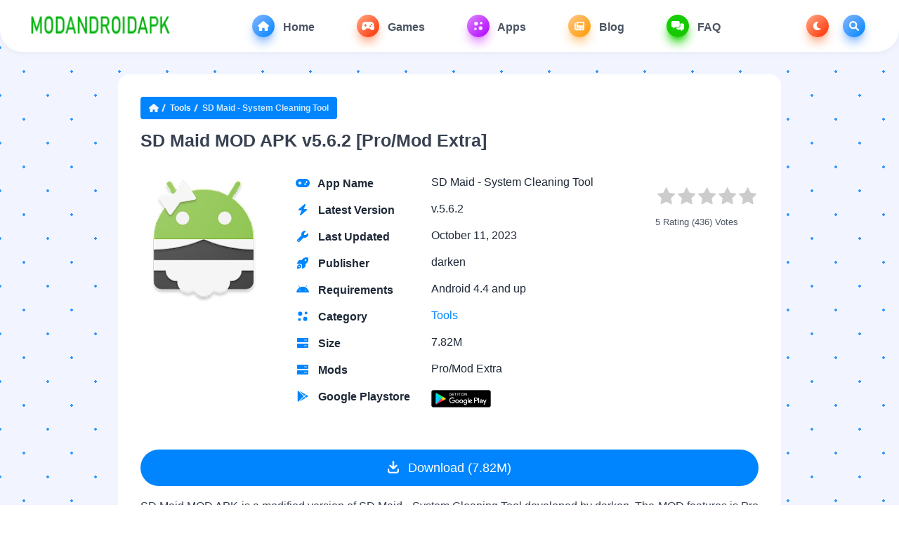

--- FILE ---
content_type: text/html; charset=UTF-8
request_url: https://modandroidapk.com/sd-maid-pro-apk/
body_size: 25426
content:
<!DOCTYPE html>
<html  lang="en-US" prefix="og: https://ogp.me/ns#">
<head><meta charset="UTF-8"><script>if(navigator.userAgent.match(/MSIE|Internet Explorer/i)||navigator.userAgent.match(/Trident\/7\..*?rv:11/i)){var href=document.location.href;if(!href.match(/[?&]nowprocket/)){if(href.indexOf("?")==-1){if(href.indexOf("#")==-1){document.location.href=href+"?nowprocket=1"}else{document.location.href=href.replace("#","?nowprocket=1#")}}else{if(href.indexOf("#")==-1){document.location.href=href+"&nowprocket=1"}else{document.location.href=href.replace("#","&nowprocket=1#")}}}}</script><script>class RocketLazyLoadScripts{constructor(){this.v="1.2.4",this.triggerEvents=["keydown","mousedown","mousemove","touchmove","touchstart","touchend","wheel"],this.userEventHandler=this._triggerListener.bind(this),this.touchStartHandler=this._onTouchStart.bind(this),this.touchMoveHandler=this._onTouchMove.bind(this),this.touchEndHandler=this._onTouchEnd.bind(this),this.clickHandler=this._onClick.bind(this),this.interceptedClicks=[],window.addEventListener("pageshow",t=>{this.persisted=t.persisted}),window.addEventListener("DOMContentLoaded",()=>{this._preconnect3rdParties()}),this.delayedScripts={normal:[],async:[],defer:[]},this.trash=[],this.allJQueries=[]}_addUserInteractionListener(t){if(document.hidden){t._triggerListener();return}this.triggerEvents.forEach(e=>window.addEventListener(e,t.userEventHandler,{passive:!0})),window.addEventListener("touchstart",t.touchStartHandler,{passive:!0}),window.addEventListener("mousedown",t.touchStartHandler),document.addEventListener("visibilitychange",t.userEventHandler)}_removeUserInteractionListener(){this.triggerEvents.forEach(t=>window.removeEventListener(t,this.userEventHandler,{passive:!0})),document.removeEventListener("visibilitychange",this.userEventHandler)}_onTouchStart(t){"HTML"!==t.target.tagName&&(window.addEventListener("touchend",this.touchEndHandler),window.addEventListener("mouseup",this.touchEndHandler),window.addEventListener("touchmove",this.touchMoveHandler,{passive:!0}),window.addEventListener("mousemove",this.touchMoveHandler),t.target.addEventListener("click",this.clickHandler),this._renameDOMAttribute(t.target,"onclick","rocket-onclick"),this._pendingClickStarted())}_onTouchMove(t){window.removeEventListener("touchend",this.touchEndHandler),window.removeEventListener("mouseup",this.touchEndHandler),window.removeEventListener("touchmove",this.touchMoveHandler,{passive:!0}),window.removeEventListener("mousemove",this.touchMoveHandler),t.target.removeEventListener("click",this.clickHandler),this._renameDOMAttribute(t.target,"rocket-onclick","onclick"),this._pendingClickFinished()}_onTouchEnd(){window.removeEventListener("touchend",this.touchEndHandler),window.removeEventListener("mouseup",this.touchEndHandler),window.removeEventListener("touchmove",this.touchMoveHandler,{passive:!0}),window.removeEventListener("mousemove",this.touchMoveHandler)}_onClick(t){t.target.removeEventListener("click",this.clickHandler),this._renameDOMAttribute(t.target,"rocket-onclick","onclick"),this.interceptedClicks.push(t),t.preventDefault(),t.stopPropagation(),t.stopImmediatePropagation(),this._pendingClickFinished()}_replayClicks(){window.removeEventListener("touchstart",this.touchStartHandler,{passive:!0}),window.removeEventListener("mousedown",this.touchStartHandler),this.interceptedClicks.forEach(t=>{t.target.dispatchEvent(new MouseEvent("click",{view:t.view,bubbles:!0,cancelable:!0}))})}_waitForPendingClicks(){return new Promise(t=>{this._isClickPending?this._pendingClickFinished=t:t()})}_pendingClickStarted(){this._isClickPending=!0}_pendingClickFinished(){this._isClickPending=!1}_renameDOMAttribute(t,e,r){t.hasAttribute&&t.hasAttribute(e)&&(event.target.setAttribute(r,event.target.getAttribute(e)),event.target.removeAttribute(e))}_triggerListener(){this._removeUserInteractionListener(this),"loading"===document.readyState?document.addEventListener("DOMContentLoaded",this._loadEverythingNow.bind(this)):this._loadEverythingNow()}_preconnect3rdParties(){let t=[];document.querySelectorAll("script[type=rocketlazyloadscript][data-rocket-src]").forEach(e=>{let r=e.getAttribute("data-rocket-src");if(r&&0!==r.indexOf("data:")){0===r.indexOf("//")&&(r=location.protocol+r);try{let i=new URL(r).origin;i!==location.origin&&t.push({src:i,crossOrigin:e.crossOrigin||"module"===e.getAttribute("data-rocket-type")})}catch(n){}}}),t=[...new Map(t.map(t=>[JSON.stringify(t),t])).values()],this._batchInjectResourceHints(t,"preconnect")}async _loadEverythingNow(){this.lastBreath=Date.now(),this._delayEventListeners(),this._delayJQueryReady(this),this._handleDocumentWrite(),this._registerAllDelayedScripts(),this._preloadAllScripts(),await this._loadScriptsFromList(this.delayedScripts.normal),await this._loadScriptsFromList(this.delayedScripts.defer),await this._loadScriptsFromList(this.delayedScripts.async);try{await this._triggerDOMContentLoaded(),await this._pendingWebpackRequests(this),await this._triggerWindowLoad()}catch(t){console.error(t)}window.dispatchEvent(new Event("rocket-allScriptsLoaded")),this._waitForPendingClicks().then(()=>{this._replayClicks()}),this._emptyTrash()}_registerAllDelayedScripts(){document.querySelectorAll("script[type=rocketlazyloadscript]").forEach(t=>{t.hasAttribute("data-rocket-src")?t.hasAttribute("async")&&!1!==t.async?this.delayedScripts.async.push(t):t.hasAttribute("defer")&&!1!==t.defer||"module"===t.getAttribute("data-rocket-type")?this.delayedScripts.defer.push(t):this.delayedScripts.normal.push(t):this.delayedScripts.normal.push(t)})}async _transformScript(t){if(await this._littleBreath(),!0===t.noModule&&"noModule"in HTMLScriptElement.prototype){t.setAttribute("data-rocket-status","skipped");return}return new Promise(navigator.userAgent.indexOf("Firefox/")>0||""===navigator.vendor?e=>{let r=document.createElement("script");[...t.attributes].forEach(t=>{let e=t.nodeName;"type"!==e&&("data-rocket-type"===e&&(e="type"),"data-rocket-src"===e&&(e="src"),r.setAttribute(e,t.nodeValue))}),t.text&&(r.text=t.text),r.hasAttribute("src")?(r.addEventListener("load",e),r.addEventListener("error",e)):(r.text=t.text,e());try{t.parentNode.replaceChild(r,t)}catch(i){e()}}:e=>{function r(){t.setAttribute("data-rocket-status","failed"),e()}try{let i=t.getAttribute("data-rocket-type"),n=t.getAttribute("data-rocket-src");i?(t.type=i,t.removeAttribute("data-rocket-type")):t.removeAttribute("type"),t.addEventListener("load",function r(){t.setAttribute("data-rocket-status","executed"),e()}),t.addEventListener("error",r),n?(t.removeAttribute("data-rocket-src"),t.src=n):t.src="data:text/javascript;base64,"+window.btoa(unescape(encodeURIComponent(t.text)))}catch(s){r()}})}async _loadScriptsFromList(t){let e=t.shift();return e&&e.isConnected?(await this._transformScript(e),this._loadScriptsFromList(t)):Promise.resolve()}_preloadAllScripts(){this._batchInjectResourceHints([...this.delayedScripts.normal,...this.delayedScripts.defer,...this.delayedScripts.async],"preload")}_batchInjectResourceHints(t,e){var r=document.createDocumentFragment();t.forEach(t=>{let i=t.getAttribute&&t.getAttribute("data-rocket-src")||t.src;if(i){let n=document.createElement("link");n.href=i,n.rel=e,"preconnect"!==e&&(n.as="script"),t.getAttribute&&"module"===t.getAttribute("data-rocket-type")&&(n.crossOrigin=!0),t.crossOrigin&&(n.crossOrigin=t.crossOrigin),t.integrity&&(n.integrity=t.integrity),r.appendChild(n),this.trash.push(n)}}),document.head.appendChild(r)}_delayEventListeners(){let t={};function e(e,r){!function e(r){!t[r]&&(t[r]={originalFunctions:{add:r.addEventListener,remove:r.removeEventListener},eventsToRewrite:[]},r.addEventListener=function(){arguments[0]=i(arguments[0]),t[r].originalFunctions.add.apply(r,arguments)},r.removeEventListener=function(){arguments[0]=i(arguments[0]),t[r].originalFunctions.remove.apply(r,arguments)});function i(e){return t[r].eventsToRewrite.indexOf(e)>=0?"rocket-"+e:e}}(e),t[e].eventsToRewrite.push(r)}function r(t,e){let r=t[e];Object.defineProperty(t,e,{get:()=>r||function(){},set(i){t["rocket"+e]=r=i}})}e(document,"DOMContentLoaded"),e(window,"DOMContentLoaded"),e(window,"load"),e(window,"pageshow"),e(document,"readystatechange"),r(document,"onreadystatechange"),r(window,"onload"),r(window,"onpageshow")}_delayJQueryReady(t){let e;function r(t){return t.split(" ").map(t=>"load"===t||0===t.indexOf("load.")?"rocket-jquery-load":t).join(" ")}function i(i){if(i&&i.fn&&!t.allJQueries.includes(i)){i.fn.ready=i.fn.init.prototype.ready=function(e){return t.domReadyFired?e.bind(document)(i):document.addEventListener("rocket-DOMContentLoaded",()=>e.bind(document)(i)),i([])};let n=i.fn.on;i.fn.on=i.fn.init.prototype.on=function(){return this[0]===window&&("string"==typeof arguments[0]||arguments[0]instanceof String?arguments[0]=r(arguments[0]):"object"==typeof arguments[0]&&Object.keys(arguments[0]).forEach(t=>{let e=arguments[0][t];delete arguments[0][t],arguments[0][r(t)]=e})),n.apply(this,arguments),this},t.allJQueries.push(i)}e=i}i(window.jQuery),Object.defineProperty(window,"jQuery",{get:()=>e,set(t){i(t)}})}async _pendingWebpackRequests(t){let e=document.querySelector("script[data-webpack]");async function r(){return new Promise(t=>{e.addEventListener("load",t),e.addEventListener("error",t)})}e&&(await r(),await t._requestAnimFrame(),await t._pendingWebpackRequests(t))}async _triggerDOMContentLoaded(){this.domReadyFired=!0,await this._littleBreath(),document.dispatchEvent(new Event("rocket-DOMContentLoaded")),await this._littleBreath(),window.dispatchEvent(new Event("rocket-DOMContentLoaded")),await this._littleBreath(),document.dispatchEvent(new Event("rocket-readystatechange")),await this._littleBreath(),document.rocketonreadystatechange&&document.rocketonreadystatechange()}async _triggerWindowLoad(){await this._littleBreath(),window.dispatchEvent(new Event("rocket-load")),await this._littleBreath(),window.rocketonload&&window.rocketonload(),await this._littleBreath(),this.allJQueries.forEach(t=>t(window).trigger("rocket-jquery-load")),await this._littleBreath();let t=new Event("rocket-pageshow");t.persisted=this.persisted,window.dispatchEvent(t),await this._littleBreath(),window.rocketonpageshow&&window.rocketonpageshow({persisted:this.persisted})}_handleDocumentWrite(){let t=new Map;document.write=document.writeln=function(e){let r=document.currentScript;r||console.error("WPRocket unable to document.write this: "+e);let i=document.createRange(),n=r.parentElement,s=t.get(r);void 0===s&&(s=r.nextSibling,t.set(r,s));let a=document.createDocumentFragment();i.setStart(a,0),a.appendChild(i.createContextualFragment(e)),n.insertBefore(a,s)}}async _littleBreath(){Date.now()-this.lastBreath>45&&(await this._requestAnimFrame(),this.lastBreath=Date.now())}async _requestAnimFrame(){return document.hidden?new Promise(t=>setTimeout(t)):new Promise(t=>requestAnimationFrame(t))}_emptyTrash(){this.trash.forEach(t=>t.remove())}static run(){let t=new RocketLazyLoadScripts;t._addUserInteractionListener(t)}}RocketLazyLoadScripts.run();</script>

<meta content='yes' name='apple-mobile-web-app-capable'/>
<meta content='width=device-width, initial-scale=1.0, user-scalable=1.0, minimum-scale=1.0, maximum-scale=5.0' name='viewport'/>
<meta content='text/html; charset=UTF-8' http-equiv='Content-Type'/>
<meta content='true' name='MSSmartTagsPreventParsing'/> 
<link rel="preload" href="https://modandroidapk.com/wp-content/plugins/rate-my-post/public/css/fonts/ratemypost.ttf" type="font/ttf" as="font" crossorigin="anonymous">
<style id="root-style-gmapk-v1.5"><!-- :root{--putih: #fff;--primary-color: #3483ce;--primary-color-deep: #0085FF;--font_body: Arial, Helvetica, sans-serif;--font_size: 14px;--font_body_color: #6f6f6f;--color_bg: #F2F5FF;--body_dot: #3799FB;--body_dot_h: #3799FB;--color_button: rgba(0,133,255, 1);--color_red_from: #FFA985;--color_red_to: #FF2E00;--color_blue_from: #85B6FF;--color_blue_to: #0085FF;--color_purple_from: #DF85FF;--color_purple_to: #AD00FF;--color_orange_from: #FFC785;--color_orange_to: #FF9900;--color_greens_from: #16D300;--color_greens_to: #14C300;--custom_color_from: #85B6FF;--custom_color_to: #0085FF;--custom_color_rgb: rgba(133,182,255, .2);--color_navy: #0085FF;--color_new: #FF0000;--color_update: #0085FF;--color_mod: #FF0000;--color_breadcrumbs: #0085FF;--color_svg: #0085FF;--menu_rgb_biru: rgba(133,182,255, .2);--menu_rgb_merah: rgba(255,169,133, .2);--menu_rgb_ungu: rgba(223,133,255, .2);--menu_rgb_orange: rgba(255,199,133, .2);--menu_rgb_hijau: rgba(22,211,0, .2);--color_menu_icons: rgba(0,133,255, .1);--color_menu_text: #0085FF;--color_bg_search: #0085FF;--color_button_search: #0085FF;--color_rates: #FFD700;--color_rgb: rgba(133,182,255, .2);--color_rgb_navy: rgba(0,133,255, .1);}--></style>	


<!-- Search Engine Optimization by Rank Math PRO - https://rankmath.com/ -->
<title>SD Maid MOD APK v5.6.2 [Pro/Mod Extra] Download</title>
<meta name="description" content="Download SD Maid MOD APK v5.6.2 [Pro/Mod Extra] - SD Maid MOD APK is a powerful tool that can help you clean up your device, improve performance, and manage"/>
<meta name="robots" content="follow, index, max-snippet:-1, max-video-preview:-1, max-image-preview:large"/>
<link rel="canonical" href="https://modandroidapk.com/sd-maid-pro-apk/" />
<meta property="og:locale" content="en_US" />
<meta property="og:type" content="article" />
<meta property="og:title" content="SD Maid MOD APK v5.6.2 [Pro/Mod Extra] Download" />
<meta property="og:description" content="Download SD Maid MOD APK v5.6.2 [Pro/Mod Extra] - SD Maid MOD APK is a powerful tool that can help you clean up your device, improve performance, and manage" />
<meta property="og:url" content="https://modandroidapk.com/sd-maid-pro-apk/" />
<meta property="og:site_name" content="MODANDROIDAPK.COM" />
<meta property="article:section" content="Tools" />
<meta property="og:updated_time" content="2023-10-15T09:16:23+00:00" />
<meta property="og:image" content="https://modandroidapk.com/wp-content/uploads/2022/12/SD-Maid-pro-mod.jpg" />
<meta property="og:image:secure_url" content="https://modandroidapk.com/wp-content/uploads/2022/12/SD-Maid-pro-mod.jpg" />
<meta property="og:image:width" content="300" />
<meta property="og:image:height" content="300" />
<meta property="og:image:alt" content="SD Maid Pro Mod" />
<meta property="og:image:type" content="image/jpeg" />
<meta name="twitter:card" content="summary_large_image" />
<meta name="twitter:title" content="SD Maid MOD APK v5.6.2 [Pro/Mod Extra] Download" />
<meta name="twitter:description" content="Download SD Maid MOD APK v5.6.2 [Pro/Mod Extra] - SD Maid MOD APK is a powerful tool that can help you clean up your device, improve performance, and manage" />
<meta name="twitter:image" content="https://modandroidapk.com/wp-content/uploads/2022/12/SD-Maid-pro-mod.jpg" />
<meta name="twitter:label1" content="Written by" />
<meta name="twitter:data1" content="kienkaka" />
<meta name="twitter:label2" content="Time to read" />
<meta name="twitter:data2" content="3 minutes" />
<!-- /Rank Math WordPress SEO plugin -->

<link rel="alternate" type="application/rss+xml" title="Download all the MOD APK files of Android Apps &amp; Games! &raquo; Feed" href="https://modandroidapk.com/feed/" />
<link rel="alternate" type="application/rss+xml" title="Download all the MOD APK files of Android Apps &amp; Games! &raquo; Comments Feed" href="https://modandroidapk.com/comments/feed/" />
<link rel="alternate" type="application/rss+xml" title="Download all the MOD APK files of Android Apps &amp; Games! &raquo; SD Maid MOD APK v5.6.2 [Pro/Mod Extra] Comments Feed" href="https://modandroidapk.com/sd-maid-pro-apk/feed/" />
<link rel="alternate" title="oEmbed (JSON)" type="application/json+oembed" href="https://modandroidapk.com/wp-json/oembed/1.0/embed?url=https%3A%2F%2Fmodandroidapk.com%2Fsd-maid-pro-apk%2F" />
<link rel="alternate" title="oEmbed (XML)" type="text/xml+oembed" href="https://modandroidapk.com/wp-json/oembed/1.0/embed?url=https%3A%2F%2Fmodandroidapk.com%2Fsd-maid-pro-apk%2F&#038;format=xml" />
<style id='wp-img-auto-sizes-contain-inline-css'>
img:is([sizes=auto i],[sizes^="auto," i]){contain-intrinsic-size:3000px 1500px}
/*# sourceURL=wp-img-auto-sizes-contain-inline-css */
</style>
<style id='classic-theme-styles-inline-css'>
/*! This file is auto-generated */
.wp-block-button__link{color:#fff;background-color:#32373c;border-radius:9999px;box-shadow:none;text-decoration:none;padding:calc(.667em + 2px) calc(1.333em + 2px);font-size:1.125em}.wp-block-file__button{background:#32373c;color:#fff;text-decoration:none}
/*# sourceURL=/wp-includes/css/classic-themes.min.css */
</style>
<link data-minify="1" rel='stylesheet' id='rate-my-post-css' href='https://modandroidapk.com/wp-content/cache/min/1/wp-content/plugins/rate-my-post/public/css/rate-my-post.css?ver=1709153542' media='all' />
<link data-minify="1" rel='stylesheet' id='redux-extendify-styles-css' href='https://modandroidapk.com/wp-content/cache/min/1/wp-content/plugins/redux-framework/redux-core/assets/css/extendify-utilities.css?ver=1709153542' media='all' />
<link rel="https://api.w.org/" href="https://modandroidapk.com/wp-json/" /><link rel="alternate" title="JSON" type="application/json" href="https://modandroidapk.com/wp-json/wp/v2/posts/1517" /><link rel="EditURI" type="application/rsd+xml" title="RSD" href="https://modandroidapk.com/xmlrpc.php?rsd" />
<link rel='shortlink' href='https://modandroidapk.com/?p=1517' />
<meta name="generator" content="Redux 4.4.15" /><!-- Google tag (gtag.js) -->
<script type="rocketlazyloadscript" async data-rocket-src="https://www.googletagmanager.com/gtag/js?id=G-700R83JL3C"></script>
<script type="rocketlazyloadscript">
  window.dataLayer = window.dataLayer || [];
  function gtag(){dataLayer.push(arguments);}
  gtag('js', new Date());

  gtag('config', 'G-700R83JL3C');
</script>


		<script>
			document.documentElement.className = document.documentElement.className.replace( 'no-js', 'js' );
		</script>
				<style>
			.no-js img.lazyload { display: none; }
			figure.wp-block-image img.lazyloading { min-width: 150px; }
							.lazyload, .lazyloading { opacity: 0; }
				.lazyloaded {
					opacity: 1;
					transition: opacity 400ms;
					transition-delay: 0ms;
				}
					</style>
		
<!-- Theme Designer -->
<meta name="designer" content="exthem.es" />
<meta name="themes" content="gmapk" />
<meta name="version" content="1.5" />

<!-- Chrome, Firefox OS and Opera -->
<meta content='#0085FF' name='theme-color'/>
<!-- Windows Phone -->
<meta content='#0085FF' name='msapplication-navbutton-color'/>
<meta content='#0085FF' name='apple-mobile-web-app-status-bar-style' />
<!-- Styles for gmapk v1.5 by exthem.es -->
<link data-minify="1" href="https://modandroidapk.com/wp-content/cache/min/1/wp-content/themes/gmapk/style.css?ver=1709153542" rel="stylesheet" type="text/css" />
<script type="rocketlazyloadscript" data-rocket-src="https://modandroidapk.com/wp-content/themes/gmapk/assets/js/jquery.min.js" defer></script> 
<link data-minify="1" href="https://modandroidapk.com/wp-content/cache/min/1/wp-content/themes/gmapk/assets/css/customs.css?ver=1709153542" rel="stylesheet" type="text/css" />

<style id='custom-css-gmapk-v1.5'>
.post-description h1, .post-description h2, .post-description h3, .post-description h4, .post-description h5, .post-description h6 {
	font-weight: 700;
	text-align: center;
}

.post-description img {
	margin-left: auto;
	margin-right: auto;
	width: max-content;
	height: max-content;
}

.post-description img, .post-description p {
	margin: 1rem auto;
}

ul#tocnya li {
	list-style: none;
	position: relative;
	padding: 0 0 0 20px;
}

ul#tocnya li::before {
	content: "";
	position: absolute;
	left: 0;
	top: 10px;
	height: 5px;
	width: 5px;
	border: 1px solid var(--primary-color-deep);
	border-width: 2px 2px 0 0;
	transform: rotate(45deg);
}
</style>
<!-- Styles for gmapk v1.5 by exthem.es -->
<link rel="shortcut icon" href="https://modandroidapk.com/wp-content/uploads/2022/12/modandroidapk-favicoin.png" type="image/x-icon" />

<link rel="pingback" href="https://modandroidapk.com/xmlrpc.php" />  
<!--<link rel="canonical" href="https://modandroidapk.com/sd-maid-pro-apk/" />--> 
<!-- 
- https://modandroidapk.com using gmapk v1.5 
- Buy now on https://exthem.es/item/gmapk-themes-premium/ 
- Designer and Developer by Exthemes Devs 
- More Premium Themes Visit Now On https://exthem.es/ 
-->

<meta http-equiv="copyright @2026 lavmod2023@gmail.com" content="Download all the MOD APK files of Android Apps &amp; Games! - https://modandroidapk.com @2026">
<style>#wpadminbars {display: none;}</style><style>
#trp-floater-ls {
  top: auto!important; 
  bottom: 0%!important; 
  right: 1%!important; 
}
</style>
 
<style id='global-styles-inline-css'>
:root{--wp--preset--aspect-ratio--square: 1;--wp--preset--aspect-ratio--4-3: 4/3;--wp--preset--aspect-ratio--3-4: 3/4;--wp--preset--aspect-ratio--3-2: 3/2;--wp--preset--aspect-ratio--2-3: 2/3;--wp--preset--aspect-ratio--16-9: 16/9;--wp--preset--aspect-ratio--9-16: 9/16;--wp--preset--color--black: #000000;--wp--preset--color--cyan-bluish-gray: #abb8c3;--wp--preset--color--white: #ffffff;--wp--preset--color--pale-pink: #f78da7;--wp--preset--color--vivid-red: #cf2e2e;--wp--preset--color--luminous-vivid-orange: #ff6900;--wp--preset--color--luminous-vivid-amber: #fcb900;--wp--preset--color--light-green-cyan: #7bdcb5;--wp--preset--color--vivid-green-cyan: #00d084;--wp--preset--color--pale-cyan-blue: #8ed1fc;--wp--preset--color--vivid-cyan-blue: #0693e3;--wp--preset--color--vivid-purple: #9b51e0;--wp--preset--gradient--vivid-cyan-blue-to-vivid-purple: linear-gradient(135deg,rgb(6,147,227) 0%,rgb(155,81,224) 100%);--wp--preset--gradient--light-green-cyan-to-vivid-green-cyan: linear-gradient(135deg,rgb(122,220,180) 0%,rgb(0,208,130) 100%);--wp--preset--gradient--luminous-vivid-amber-to-luminous-vivid-orange: linear-gradient(135deg,rgb(252,185,0) 0%,rgb(255,105,0) 100%);--wp--preset--gradient--luminous-vivid-orange-to-vivid-red: linear-gradient(135deg,rgb(255,105,0) 0%,rgb(207,46,46) 100%);--wp--preset--gradient--very-light-gray-to-cyan-bluish-gray: linear-gradient(135deg,rgb(238,238,238) 0%,rgb(169,184,195) 100%);--wp--preset--gradient--cool-to-warm-spectrum: linear-gradient(135deg,rgb(74,234,220) 0%,rgb(151,120,209) 20%,rgb(207,42,186) 40%,rgb(238,44,130) 60%,rgb(251,105,98) 80%,rgb(254,248,76) 100%);--wp--preset--gradient--blush-light-purple: linear-gradient(135deg,rgb(255,206,236) 0%,rgb(152,150,240) 100%);--wp--preset--gradient--blush-bordeaux: linear-gradient(135deg,rgb(254,205,165) 0%,rgb(254,45,45) 50%,rgb(107,0,62) 100%);--wp--preset--gradient--luminous-dusk: linear-gradient(135deg,rgb(255,203,112) 0%,rgb(199,81,192) 50%,rgb(65,88,208) 100%);--wp--preset--gradient--pale-ocean: linear-gradient(135deg,rgb(255,245,203) 0%,rgb(182,227,212) 50%,rgb(51,167,181) 100%);--wp--preset--gradient--electric-grass: linear-gradient(135deg,rgb(202,248,128) 0%,rgb(113,206,126) 100%);--wp--preset--gradient--midnight: linear-gradient(135deg,rgb(2,3,129) 0%,rgb(40,116,252) 100%);--wp--preset--font-size--small: 13px;--wp--preset--font-size--medium: 20px;--wp--preset--font-size--large: 36px;--wp--preset--font-size--x-large: 42px;--wp--preset--spacing--20: 0.44rem;--wp--preset--spacing--30: 0.67rem;--wp--preset--spacing--40: 1rem;--wp--preset--spacing--50: 1.5rem;--wp--preset--spacing--60: 2.25rem;--wp--preset--spacing--70: 3.38rem;--wp--preset--spacing--80: 5.06rem;--wp--preset--shadow--natural: 6px 6px 9px rgba(0, 0, 0, 0.2);--wp--preset--shadow--deep: 12px 12px 50px rgba(0, 0, 0, 0.4);--wp--preset--shadow--sharp: 6px 6px 0px rgba(0, 0, 0, 0.2);--wp--preset--shadow--outlined: 6px 6px 0px -3px rgb(255, 255, 255), 6px 6px rgb(0, 0, 0);--wp--preset--shadow--crisp: 6px 6px 0px rgb(0, 0, 0);}:where(.is-layout-flex){gap: 0.5em;}:where(.is-layout-grid){gap: 0.5em;}body .is-layout-flex{display: flex;}.is-layout-flex{flex-wrap: wrap;align-items: center;}.is-layout-flex > :is(*, div){margin: 0;}body .is-layout-grid{display: grid;}.is-layout-grid > :is(*, div){margin: 0;}:where(.wp-block-columns.is-layout-flex){gap: 2em;}:where(.wp-block-columns.is-layout-grid){gap: 2em;}:where(.wp-block-post-template.is-layout-flex){gap: 1.25em;}:where(.wp-block-post-template.is-layout-grid){gap: 1.25em;}.has-black-color{color: var(--wp--preset--color--black) !important;}.has-cyan-bluish-gray-color{color: var(--wp--preset--color--cyan-bluish-gray) !important;}.has-white-color{color: var(--wp--preset--color--white) !important;}.has-pale-pink-color{color: var(--wp--preset--color--pale-pink) !important;}.has-vivid-red-color{color: var(--wp--preset--color--vivid-red) !important;}.has-luminous-vivid-orange-color{color: var(--wp--preset--color--luminous-vivid-orange) !important;}.has-luminous-vivid-amber-color{color: var(--wp--preset--color--luminous-vivid-amber) !important;}.has-light-green-cyan-color{color: var(--wp--preset--color--light-green-cyan) !important;}.has-vivid-green-cyan-color{color: var(--wp--preset--color--vivid-green-cyan) !important;}.has-pale-cyan-blue-color{color: var(--wp--preset--color--pale-cyan-blue) !important;}.has-vivid-cyan-blue-color{color: var(--wp--preset--color--vivid-cyan-blue) !important;}.has-vivid-purple-color{color: var(--wp--preset--color--vivid-purple) !important;}.has-black-background-color{background-color: var(--wp--preset--color--black) !important;}.has-cyan-bluish-gray-background-color{background-color: var(--wp--preset--color--cyan-bluish-gray) !important;}.has-white-background-color{background-color: var(--wp--preset--color--white) !important;}.has-pale-pink-background-color{background-color: var(--wp--preset--color--pale-pink) !important;}.has-vivid-red-background-color{background-color: var(--wp--preset--color--vivid-red) !important;}.has-luminous-vivid-orange-background-color{background-color: var(--wp--preset--color--luminous-vivid-orange) !important;}.has-luminous-vivid-amber-background-color{background-color: var(--wp--preset--color--luminous-vivid-amber) !important;}.has-light-green-cyan-background-color{background-color: var(--wp--preset--color--light-green-cyan) !important;}.has-vivid-green-cyan-background-color{background-color: var(--wp--preset--color--vivid-green-cyan) !important;}.has-pale-cyan-blue-background-color{background-color: var(--wp--preset--color--pale-cyan-blue) !important;}.has-vivid-cyan-blue-background-color{background-color: var(--wp--preset--color--vivid-cyan-blue) !important;}.has-vivid-purple-background-color{background-color: var(--wp--preset--color--vivid-purple) !important;}.has-black-border-color{border-color: var(--wp--preset--color--black) !important;}.has-cyan-bluish-gray-border-color{border-color: var(--wp--preset--color--cyan-bluish-gray) !important;}.has-white-border-color{border-color: var(--wp--preset--color--white) !important;}.has-pale-pink-border-color{border-color: var(--wp--preset--color--pale-pink) !important;}.has-vivid-red-border-color{border-color: var(--wp--preset--color--vivid-red) !important;}.has-luminous-vivid-orange-border-color{border-color: var(--wp--preset--color--luminous-vivid-orange) !important;}.has-luminous-vivid-amber-border-color{border-color: var(--wp--preset--color--luminous-vivid-amber) !important;}.has-light-green-cyan-border-color{border-color: var(--wp--preset--color--light-green-cyan) !important;}.has-vivid-green-cyan-border-color{border-color: var(--wp--preset--color--vivid-green-cyan) !important;}.has-pale-cyan-blue-border-color{border-color: var(--wp--preset--color--pale-cyan-blue) !important;}.has-vivid-cyan-blue-border-color{border-color: var(--wp--preset--color--vivid-cyan-blue) !important;}.has-vivid-purple-border-color{border-color: var(--wp--preset--color--vivid-purple) !important;}.has-vivid-cyan-blue-to-vivid-purple-gradient-background{background: var(--wp--preset--gradient--vivid-cyan-blue-to-vivid-purple) !important;}.has-light-green-cyan-to-vivid-green-cyan-gradient-background{background: var(--wp--preset--gradient--light-green-cyan-to-vivid-green-cyan) !important;}.has-luminous-vivid-amber-to-luminous-vivid-orange-gradient-background{background: var(--wp--preset--gradient--luminous-vivid-amber-to-luminous-vivid-orange) !important;}.has-luminous-vivid-orange-to-vivid-red-gradient-background{background: var(--wp--preset--gradient--luminous-vivid-orange-to-vivid-red) !important;}.has-very-light-gray-to-cyan-bluish-gray-gradient-background{background: var(--wp--preset--gradient--very-light-gray-to-cyan-bluish-gray) !important;}.has-cool-to-warm-spectrum-gradient-background{background: var(--wp--preset--gradient--cool-to-warm-spectrum) !important;}.has-blush-light-purple-gradient-background{background: var(--wp--preset--gradient--blush-light-purple) !important;}.has-blush-bordeaux-gradient-background{background: var(--wp--preset--gradient--blush-bordeaux) !important;}.has-luminous-dusk-gradient-background{background: var(--wp--preset--gradient--luminous-dusk) !important;}.has-pale-ocean-gradient-background{background: var(--wp--preset--gradient--pale-ocean) !important;}.has-electric-grass-gradient-background{background: var(--wp--preset--gradient--electric-grass) !important;}.has-midnight-gradient-background{background: var(--wp--preset--gradient--midnight) !important;}.has-small-font-size{font-size: var(--wp--preset--font-size--small) !important;}.has-medium-font-size{font-size: var(--wp--preset--font-size--medium) !important;}.has-large-font-size{font-size: var(--wp--preset--font-size--large) !important;}.has-x-large-font-size{font-size: var(--wp--preset--font-size--x-large) !important;}
/*# sourceURL=global-styles-inline-css */
</style>
</head>
  
<body class='flex flex-col'> 

<nav class="sticky top-0 z-50 container px-5 mx-auto bg-white dark:bg-[#273d52]" style="border-radius: 0 0rem 2rem 2rem;box-shadow: 0 2px 10px rgba(0,0,0,0.05);">
<div class="container px-5 mx-auto flex justify-between items-center flex-wrap">
		<button aria-label="menu bar" class="md:hidden block bg_color_menu_icons color_menu_text w-10 h-10 rounded-xl mx-4 ml-0 dark:bg-[#273d52] dark:text-gray-100" onclick="toggleMobileNav()">
	<svg class="svg-inline--fa fa-bars" aria-hidden="true" focusable="false" data-prefix="fas" data-icon="bars" role="img" xmlns="http://www.w3.org/2000/svg" viewBox="0 0 448 512" data-fa-i2svg=""><path fill="currentColor" d="M0 96C0 78.33 14.33 64 32 64H416C433.7 64 448 78.33 448 96C448 113.7 433.7 128 416 128H32C14.33 128 0 113.7 0 96zM0 256C0 238.3 14.33 224 32 224H416C433.7 224 448 238.3 448 256C448 273.7 433.7 288 416 288H32C14.33 288 0 273.7 0 256zM416 448H32C14.33 448 0 433.7 0 416C0 398.3 14.33 384 32 384H416C433.7 384 448 398.3 448 416C448 433.7 433.7 448 416 448z"></path></svg>
	</button>
	
	<div class="logo py-3">
	<a href="https://modandroidapk.com/" aria-label="Download all the MOD APK files of Android Apps &amp; Games!">
	<img  alt="Download all the MOD APK files of Android Apps &amp; Games!"  data-src="https://modandroidapk.com/wp-content/uploads/2022/12/modandroidapklogo.png" class="h-[40px] w-[164px] sm:h-[45px] sm:w-[184px] md:h-[50px] md:w-[205px] light-logo lazyload" src="[data-uri]"><noscript><img src="https://modandroidapk.com/wp-content/uploads/2022/12/modandroidapklogo.png" alt="Download all the MOD APK files of Android Apps &amp; Games!" class="h-[40px] w-[164px] sm:h-[45px] sm:w-[184px] md:h-[50px] md:w-[205px] light-logo"></noscript>
	<img  alt="Download all the MOD APK files of Android Apps &amp; Games!"  data-src="https://modandroidapk.com/wp-content/uploads/2022/12/modandroidapklogo.png" class="h-[40px] w-[164px] sm:h-[45px] sm:w-[184px] md:h-[50px] md:w-[205px] dark-logo hidden lazyload" src="[data-uri]"><noscript><img src="https://modandroidapk.com/wp-content/uploads/2022/12/modandroidapklogo.png" alt="Download all the MOD APK files of Android Apps &amp; Games!" class="h-[40px] w-[164px] sm:h-[45px] sm:w-[184px] md:h-[50px] md:w-[205px] dark-logo hidden"></noscript>
	</a>
	</div>

	<ul class="md:block hidden">
	<!-- please changes #add_your_link with your link --> 
				
<li class="nav-item" style="--color: var(--color_blue_to);">
<a href="/" class="nav-link "><div class="icon" style="--tw-gradient-from: var(--color_blue_from); --tw-gradient-to: var(--color_blue_to); --tw-shadow-color: var(--color_blue_from);"><svg class="svg-inline--fa fa-house" aria-hidden="true" focusable="false" data-prefix="fas" data-icon="house" role="img" xmlns="http://www.w3.org/2000/svg" viewBox="0 0 576 512" data-fa-i2svg=""><path fill="currentColor" d="M575.8 255.5C575.8 273.5 560.8 287.6 543.8 287.6H511.8L512.5 447.7C512.5 450.5 512.3 453.1 512 455.8V472C512 494.1 494.1 512 472 512H456C454.9 512 453.8 511.1 452.7 511.9C451.3 511.1 449.9 512 448.5 512H392C369.9 512 352 494.1 352 472V384C352 366.3 337.7 352 320 352H256C238.3 352 224 366.3 224 384V472C224 494.1 206.1 512 184 512H128.1C126.6 512 125.1 511.9 123.6 511.8C122.4 511.9 121.2 512 120 512H104C81.91 512 64 494.1 64 472V360C64 359.1 64.03 358.1 64.09 357.2V287.6H32.05C14.02 287.6 0 273.5 0 255.5C0 246.5 3.004 238.5 10.01 231.5L266.4 8.016C273.4 1.002 281.4 0 288.4 0C295.4 0 303.4 2.004 309.5 7.014L564.8 231.5C572.8 238.5 576.9 246.5 575.8 255.5L575.8 255.5z"></path></svg>
</div> Home </a>
</li>
	
<li class="nav-item" style="--color: var(--color_red_to);">
<a href="/games" class="nav-link"><div class="icon" style="--tw-gradient-from: var(--color_red_from); --tw-gradient-to: var(--color_red_to); --tw-shadow-color: var(--color_red_from);"><svg class="svg-inline--fa fa-gamepad-modern" aria-hidden="true" focusable="false" data-prefix="fas" data-icon="gamepad-modern" role="img" xmlns="http://www.w3.org/2000/svg" viewBox="0 0 640 512" data-fa-i2svg=""><path fill="currentColor" d="M640 384.2c0-5.257-.4576-10.6-1.406-15.98l-33.38-211.6C591.4 77.96 522 32 319.1 32C119 32 48.71 77.46 34.78 156.6l-33.38 211.6c-.9487 5.383-1.406 10.72-1.406 15.98c0 51.89 44.58 95.81 101.5 95.81c49.69 0 93.78-30.06 109.5-74.64l7.5-21.36h203l7.5 21.36c15.72 44.58 59.81 74.64 109.5 74.64C595.4 479.1 640 436.1 640 384.2zM247.1 248l-31.96-.0098L215.1 280c0 13.2-10.78 24-23.98 24c-13.2 0-24.02-10.8-24.02-24l.0367-32.01L135.1 248c-13.2 0-23.98-10.8-23.98-24c0-13.2 10.77-24 23.98-24l32.04-.011L167.1 168c0-13.2 10.82-24 24.02-24c13.2 0 23.98 10.8 23.98 24l.0368 31.99L247.1 200c13.2 0 24.02 10.8 24.02 24C271.1 237.2 261.2 248 247.1 248zM432 311.1c-22.09 0-40-17.92-40-40c0-22.08 17.91-40 40-40s40 17.92 40 40C472 294.1 454.1 311.1 432 311.1zM496 215.1c-22.09 0-40-17.92-40-40c0-22.08 17.91-40 40-40s40 17.92 40 40C536 198.1 518.1 215.1 496 215.1z"></path></svg>
</div> Games </a>
</li>

<li class="nav-item" style="--color: var(--color_purple_to);">
<a href="/apps" class="nav-link"><div class="icon" style="--tw-gradient-from: var(--color_purple_from); --tw-gradient-to: var(--color_purple_to); --tw-shadow-color: var(--color_purple_from);"><svg class="svg-inline--fa fa-shapes" xmlns="http://www.w3.org/2000/svg" viewBox="0 0 24 24"><g><circle cx="17.47857" cy="17.49096" r="4.5" fill="currentColor"></circle><circle cx="6.50904" cy="6.52143" r="4.5" fill="currentColor"></circle><circle cx="5.00904" cy="18.99096" r="3" fill="currentColor"></circle><circle cx="18.99096" cy="5.00904" r="3" fill="currentColor"></circle></g></svg>
</div> Apps </a>
</li>

<li class="nav-item" style="--color: var(--color_orange_to);">
<a href="/blog" class="nav-link"><div class="icon" style="--tw-gradient-from: var(--color_orange_from); --tw-gradient-to: var(--color_orange_to); --tw-shadow-color: var(--color_orange_from);"><svg class="svg-inline--fa fa-newspaper" aria-hidden="true" focusable="false" data-prefix="fas" data-icon="newspaper" role="img" xmlns="http://www.w3.org/2000/svg" viewBox="0 0 512 512" data-fa-i2svg=""><path fill="currentColor" d="M480 32H128C110.3 32 96 46.33 96 64v336C96 408.8 88.84 416 80 416S64 408.8 64 400V96H32C14.33 96 0 110.3 0 128v288c0 35.35 28.65 64 64 64h384c35.35 0 64-28.65 64-64V64C512 46.33 497.7 32 480 32zM272 416h-96C167.2 416 160 408.8 160 400C160 391.2 167.2 384 176 384h96c8.836 0 16 7.162 16 16C288 408.8 280.8 416 272 416zM272 320h-96C167.2 320 160 312.8 160 304C160 295.2 167.2 288 176 288h96C280.8 288 288 295.2 288 304C288 312.8 280.8 320 272 320zM432 416h-96c-8.836 0-16-7.164-16-16c0-8.838 7.164-16 16-16h96c8.836 0 16 7.162 16 16C448 408.8 440.8 416 432 416zM432 320h-96C327.2 320 320 312.8 320 304C320 295.2 327.2 288 336 288h96C440.8 288 448 295.2 448 304C448 312.8 440.8 320 432 320zM448 208C448 216.8 440.8 224 432 224h-256C167.2 224 160 216.8 160 208v-96C160 103.2 167.2 96 176 96h256C440.8 96 448 103.2 448 112V208z"></path></svg>
</div> Blog </a>
</li>

<li class="nav-item" style="--color: var(--color_greens_to);">
<a href="/faq" class="nav-link"><div class="icon" style="--tw-gradient-from: var(--color_greens_from); --tw-gradient-to: var(--color_greens_to); --tw-shadow-color: var(--color_greens_from);"><svg class="svg-inline--fa fa-messages" aria-hidden="true" focusable="false" data-prefix="fas" data-icon="messages" role="img" xmlns="http://www.w3.org/2000/svg" viewBox="0 0 640 512" data-fa-i2svg=""><path fill="currentColor" d="M416 256V63.1C416 28.75 387.3 0 352 0H64C28.75 0 0 28.75 0 63.1v192C0 291.2 28.75 320 64 320l32 .0106v54.25c0 7.998 9.125 12.62 15.5 7.875l82.75-62.12L352 319.9C387.3 320 416 291.2 416 256zM576 128H448v128c0 52.87-43.13 95.99-96 95.99l-96 .0013v31.98c0 35.25 28.75 63.1 63.1 63.1l125.8-.0073l82.75 62.12C534.9 514.8 544 510.2 544 502.2v-54.24h32c35.25 0 64-28.75 64-63.1V191.1C640 156.7 611.3 128 576 128z"></path></svg>
</div> FAQ </a>
</li>
 
	</ul>
	
	<ul class="md:block hidden ">
	<li class="nav-item" style="margin-right: 0; --color: var(--color_red_to);">
	<button aria-label="Dark Mode" title="Dark Mode" class="nav-link" onclick="toggleDarkMode()">
	<div class="icon" style="margin-right: 0; --tw-gradient-from: var(--color_red_from); --tw-gradient-to: var(--color_red_to); --tw-shadow-color: var(--color_red_from);" dark-mode-icon=""><svg class="svg-inline--fa fa-moon" aria-hidden="true" focusable="false" data-prefix="fas" data-icon="moon" role="img" xmlns="http://www.w3.org/2000/svg" viewBox="0 0 512 512" data-fa-i2svg=""><path fill="currentColor" d="M32 256c0-123.8 100.3-224 223.8-224c11.36 0 29.7 1.668 40.9 3.746c9.616 1.777 11.75 14.63 3.279 19.44C245 86.5 211.2 144.6 211.2 207.8c0 109.7 99.71 193 208.3 172.3c9.561-1.805 16.28 9.324 10.11 16.95C387.9 448.6 324.8 480 255.8 480C132.1 480 32 379.6 32 256z"></path></svg></div>
	</button>
	</li>
	<li class="nav-item" style="--color: var(--color_blue_to);">
	<button aria-label="Search" title="Search" class="nav-link" onclick="toggleSearchBox()">
	<div class="icon" style="margin-right: 0; --tw-gradient-from: var(--color_blue_from); --tw-gradient-to: var(--color_blue_to); --tw-shadow-color: var(--color_blue_from);"><svg class="svg-inline--fa fa-magnifying-glass" aria-hidden="true" focusable="false" data-prefix="fas" data-icon="magnifying-glass" role="img" xmlns="http://www.w3.org/2000/svg" viewBox="0 0 512 512" data-fa-i2svg=""><path fill="currentColor" d="M500.3 443.7l-119.7-119.7c27.22-40.41 40.65-90.9 33.46-144.7C401.8 87.79 326.8 13.32 235.2 1.723C99.01-15.51-15.51 99.01 1.724 235.2c11.6 91.64 86.08 166.7 177.6 178.9c53.8 7.189 104.3-6.236 144.7-33.46l119.7 119.7c15.62 15.62 40.95 15.62 56.57 0C515.9 484.7 515.9 459.3 500.3 443.7zM79.1 208c0-70.58 57.42-128 128-128s128 57.42 128 128c0 70.58-57.42 128-128 128S79.1 278.6 79.1 208z"></path></svg></div>
	</button>
	</li>
	</ul> 

	
	<button aria-label="search box" class="md:hidden block bg_color_menu_icons color_menu_text w-10 h-10 rounded-xl mx-4 mr-0 dark:bg-[#273d52] dark:text-gray-100" onclick="toggleSearchBox()">
	<svg class="svg-inline--fa fa-magnifying-glass" aria-hidden="true" focusable="false" data-prefix="fas" data-icon="magnifying-glass" role="img" xmlns="http://www.w3.org/2000/svg" viewBox="0 0 512 512" data-fa-i2svg=""><path fill="currentColor" d="M500.3 443.7l-119.7-119.7c27.22-40.41 40.65-90.9 33.46-144.7C401.8 87.79 326.8 13.32 235.2 1.723C99.01-15.51-15.51 99.01 1.724 235.2c11.6 91.64 86.08 166.7 177.6 178.9c53.8 7.189 104.3-6.236 144.7-33.46l119.7 119.7c15.62 15.62 40.95 15.62 56.57 0C515.9 484.7 515.9 459.3 500.3 443.7zM79.1 208c0-70.58 57.42-128 128-128s128 57.42 128 128c0 70.58-57.42 128-128 128S79.1 278.6 79.1 208z"></path></svg>
	</button>
</div>
</nav>

<div class="fixed w-full top-0 h-full z-50 transition-all invisible opacity-0" mobilenav="">
<div class="backdrop-blur fixed w-full h-full transition-all" style="background-color: rgba(0, 0, 0, .3);" navoverlay=""></div>
<ul class="mobile-nav-links fixed max-w-[384px] transition-all w-full overflow-auto p-5 top-0 h-full rounded-r-[24px] bg-white dark:bg-[#172b3d] left-0" navlinks="">
<div class="mb-3 flex justify-end">
<button aria-label="navigation bar" class="bg_color_menu_icons color_menu_text text-xl w-[40px] h-[40px] rounded-full dark:bg-[#273d52] dark:text-gray-100" onclick="toggleMobileNav()">
<svg class="svg-inline--fa fa-xmark" aria-hidden="true" focusable="false" data-prefix="fal" data-icon="xmark" role="img" xmlns="http://www.w3.org/2000/svg" viewBox="0 0 320 512" data-fa-i2svg=""><path fill="currentColor" d="M315.3 411.3c-6.253 6.253-16.37 6.253-22.63 0L160 278.6l-132.7 132.7c-6.253 6.253-16.37 6.253-22.63 0c-6.253-6.253-6.253-16.37 0-22.63L137.4 256L4.69 123.3c-6.253-6.253-6.253-16.37 0-22.63c6.253-6.253 16.37-6.253 22.63 0L160 233.4l132.7-132.7c6.253-6.253 16.37-6.253 22.63 0c6.253 6.253 6.253 16.37 0 22.63L182.6 256l132.7 132.7C321.6 394.9 321.6 405.1 315.3 411.3z"></path></svg>
</button>
</div>
 
<div class="mb-4">
<label for="mobileSearch" class="block w-full text-gray-600 font-lato text-center mb-2 uppercase text-sm dark:text-gray-300">Search here</label>
<div class="relative">
<form role="search" method="get" action="https://modandroidapk.com/">
<input type="text" id="mobileSearch" name="s" class="bg-white dark:bg-[#273d52] dark:border-gray-700 dark:text-gray-100 border px-4 py-2 rounded-full outline-none w-full block font-poppins focus:shadow-lg transition" placeholder="I want to find..."  search-input="">
<button  class="absolute right-4 top-1/2 -translate-y-1/2 text-gray-700" onclick="doSearch()">
<svg class="svg-inline--fa fa-magnifying-glass" aria-hidden="true" focusable="false" data-prefix="far" data-icon="magnifying-glass" role="img" xmlns="http://www.w3.org/2000/svg" viewBox="0 0 512 512" data-fa-i2svg=""><path fill="currentColor" d="M504.1 471l-134-134C399.1 301.5 415.1 256.8 415.1 208c0-114.9-93.13-208-208-208S-.0002 93.13-.0002 208S93.12 416 207.1 416c48.79 0 93.55-16.91 129-45.04l134 134C475.7 509.7 481.9 512 488 512s12.28-2.344 16.97-7.031C514.3 495.6 514.3 480.4 504.1 471zM48 208c0-88.22 71.78-160 160-160s160 71.78 160 160s-71.78 160-160 160S48 296.2 48 208z"></path></svg>
</button>
</form>
</div>
</div>

<div class="flex flex-wrap">

<!-- please changes #add_your_link with your link --> 

<li class="nav-item block w-1/2 p-1 mr-0" style="--color: var(--color_blue_to);">
<a href="/" class="text-center nav-link block w-full bg_menu_warna_biru rounded-2xl p-3"><div class="mb-2"><div class="icon" style="margin-right: 0; --tw-gradient-from: var(--color_blue_from); --tw-gradient-to: var(--color_blue_to); --tw-shadow-color: var(--color_blue_from);"><svg class="svg-inline--fa fa-house" aria-hidden="true" focusable="false" data-prefix="fas" data-icon="house" role="img" xmlns="http://www.w3.org/2000/svg" viewBox="0 0 576 512" data-fa-i2svg=""><path fill="currentColor" d="M575.8 255.5C575.8 273.5 560.8 287.6 543.8 287.6H511.8L512.5 447.7C512.5 450.5 512.3 453.1 512 455.8V472C512 494.1 494.1 512 472 512H456C454.9 512 453.8 511.1 452.7 511.9C451.3 511.1 449.9 512 448.5 512H392C369.9 512 352 494.1 352 472V384C352 366.3 337.7 352 320 352H256C238.3 352 224 366.3 224 384V472C224 494.1 206.1 512 184 512H128.1C126.6 512 125.1 511.9 123.6 511.8C122.4 511.9 121.2 512 120 512H104C81.91 512 64 494.1 64 472V360C64 359.1 64.03 358.1 64.09 357.2V287.6H32.05C14.02 287.6 0 273.5 0 255.5C0 246.5 3.004 238.5 10.01 231.5L266.4 8.016C273.4 1.002 281.4 0 288.4 0C295.4 0 303.4 2.004 309.5 7.014L564.8 231.5C572.8 238.5 576.9 246.5 575.8 255.5L575.8 255.5z"></path></svg></div>
</div> Home </a>
</li>

<li class="nav-item block w-1/2 p-1 mr-0" style="--color: var(--color_red_to);">
<a href="/games" class="nav-link block w-full text-center bg_menu_warna_merah rounded-2xl p-3"><div class="mb-2"><div class="icon" style="margin-right: 0; --tw-gradient-from: var(--color_red_from); --tw-gradient-to: var(--color_red_to); --tw-shadow-color: var(--color_red_from);"><svg class="svg-inline--fa fa-gamepad-modern" aria-hidden="true" focusable="false" data-prefix="fas" data-icon="gamepad-modern" role="img" xmlns="http://www.w3.org/2000/svg" viewBox="0 0 640 512" data-fa-i2svg=""><path fill="currentColor" d="M640 384.2c0-5.257-.4576-10.6-1.406-15.98l-33.38-211.6C591.4 77.96 522 32 319.1 32C119 32 48.71 77.46 34.78 156.6l-33.38 211.6c-.9487 5.383-1.406 10.72-1.406 15.98c0 51.89 44.58 95.81 101.5 95.81c49.69 0 93.78-30.06 109.5-74.64l7.5-21.36h203l7.5 21.36c15.72 44.58 59.81 74.64 109.5 74.64C595.4 479.1 640 436.1 640 384.2zM247.1 248l-31.96-.0098L215.1 280c0 13.2-10.78 24-23.98 24c-13.2 0-24.02-10.8-24.02-24l.0367-32.01L135.1 248c-13.2 0-23.98-10.8-23.98-24c0-13.2 10.77-24 23.98-24l32.04-.011L167.1 168c0-13.2 10.82-24 24.02-24c13.2 0 23.98 10.8 23.98 24l.0368 31.99L247.1 200c13.2 0 24.02 10.8 24.02 24C271.1 237.2 261.2 248 247.1 248zM432 311.1c-22.09 0-40-17.92-40-40c0-22.08 17.91-40 40-40s40 17.92 40 40C472 294.1 454.1 311.1 432 311.1zM496 215.1c-22.09 0-40-17.92-40-40c0-22.08 17.91-40 40-40s40 17.92 40 40C536 198.1 518.1 215.1 496 215.1z"></path></svg></div>
</div> Games </a>
</li>

<li class="nav-item block w-1/2 p-1 mr-0" style="--color: var(--color_purple_to);">
<a href="/apps" class="nav-link block w-full text-center bg_menu_warna_ungu rounded-2xl p-3"><div class="mb-2"><div class="icon" style="margin-right: 0; --tw-gradient-from: var(--color_purple_from); --tw-gradient-to: var(--color_purple_to); --tw-shadow-color: var(--color_purple_from);"><svg class="svg-inline--fa fa-shapes" xmlns="http://www.w3.org/2000/svg" viewBox="0 0 24 24"><g><circle cx="17.47857" cy="17.49096" r="4.5" fill="currentColor"></circle><circle cx="6.50904" cy="6.52143" r="4.5" fill="currentColor"></circle><circle cx="5.00904" cy="18.99096" r="3" fill="currentColor"></circle><circle cx="18.99096" cy="5.00904" r="3" fill="currentColor"></circle></g></svg></div>
</div> Apps </a>
</li>

<li class="nav-item block w-1/2 p-1 mr-0" style="--color: var(--color_orange_to);">
<a href="/blog" class="nav-link block w-full text-center bg_menu_warna_orange rounded-2xl p-3"><div class="mb-2"><div class="icon" style="margin-right: 0; --tw-gradient-from: var(--color_orange_from); --tw-gradient-to: var(--color_orange_to); --tw-shadow-color: var(--color_orange_from);"><svg class="svg-inline--fa fa-newspaper" aria-hidden="true" focusable="false" data-prefix="fas" data-icon="newspaper" role="img" xmlns="http://www.w3.org/2000/svg" viewBox="0 0 512 512" data-fa-i2svg=""><path fill="currentColor" d="M480 32H128C110.3 32 96 46.33 96 64v336C96 408.8 88.84 416 80 416S64 408.8 64 400V96H32C14.33 96 0 110.3 0 128v288c0 35.35 28.65 64 64 64h384c35.35 0 64-28.65 64-64V64C512 46.33 497.7 32 480 32zM272 416h-96C167.2 416 160 408.8 160 400C160 391.2 167.2 384 176 384h96c8.836 0 16 7.162 16 16C288 408.8 280.8 416 272 416zM272 320h-96C167.2 320 160 312.8 160 304C160 295.2 167.2 288 176 288h96C280.8 288 288 295.2 288 304C288 312.8 280.8 320 272 320zM432 416h-96c-8.836 0-16-7.164-16-16c0-8.838 7.164-16 16-16h96c8.836 0 16 7.162 16 16C448 408.8 440.8 416 432 416zM432 320h-96C327.2 320 320 312.8 320 304C320 295.2 327.2 288 336 288h96C440.8 288 448 295.2 448 304C448 312.8 440.8 320 432 320zM448 208C448 216.8 440.8 224 432 224h-256C167.2 224 160 216.8 160 208v-96C160 103.2 167.2 96 176 96h256C440.8 96 448 103.2 448 112V208z"></path></svg></div>
</div> Blog </a>
</li>

<li class="nav-item block w-1/2 p-1 mr-0" style="--color: var(--color_greens_to);">
<a href="/faq" class="nav-link block w-full text-center bg_menu_warna_hijau rounded-2xl p-3"><div class="mb-2"><div class="icon" style="margin-right: 0; --tw-gradient-from: var(--color_greens_from); --tw-gradient-to: var(--color_greens_to); --tw-shadow-color: var(--color_greens_from);"><svg class="svg-inline--fa fa-messages" aria-hidden="true" focusable="false" data-prefix="fas" data-icon="messages" role="img" xmlns="http://www.w3.org/2000/svg" viewBox="0 0 640 512" data-fa-i2svg=""><path fill="currentColor" d="M416 256V63.1C416 28.75 387.3 0 352 0H64C28.75 0 0 28.75 0 63.1v192C0 291.2 28.75 320 64 320l32 .0106v54.25c0 7.998 9.125 12.62 15.5 7.875l82.75-62.12L352 319.9C387.3 320 416 291.2 416 256zM576 128H448v128c0 52.87-43.13 95.99-96 95.99l-96 .0013v31.98c0 35.25 28.75 63.1 63.1 63.1l125.8-.0073l82.75 62.12C534.9 514.8 544 510.2 544 502.2v-54.24h32c35.25 0 64-28.75 64-63.1V191.1C640 156.7 611.3 128 576 128z"></path></svg></div>
</div> FAQ </a>
</li> 
<li class="nav-item block w-1/2 p-1 mr-0" style="--color: var(--color_red_to);">
<button aria-label="Toggle Dark Mode" title="Toggle Dark Mode" class="nav-link block w-full text-center bg_menu_warna_merah rounded-2xl p-3" onclick="toggleDarkMode()">
<div class="mb-2">
<div class="icon" style="margin-right: 0; --tw-gradient-from: var(--color_red_from); --tw-gradient-to: var(--color_red_to); --tw-shadow-color: var(--color_red_from);" dark-mode-icon="">
<svg class="svg-inline--fa fa-moon" aria-hidden="true" focusable="false" data-prefix="fas" data-icon="moon" role="img" xmlns="http://www.w3.org/2000/svg" viewBox="0 0 512 512" data-fa-i2svg=""><path fill="currentColor" d="M32 256c0-123.8 100.3-224 223.8-224c11.36 0 29.7 1.668 40.9 3.746c9.616 1.777 11.75 14.63 3.279 19.44C245 86.5 211.2 144.6 211.2 207.8c0 109.7 99.71 193 208.3 172.3c9.561-1.805 16.28 9.324 10.11 16.95C387.9 448.6 324.8 480 255.8 480C132.1 480 32 379.6 32 256z"></path></svg>
</div>
</div> Dark Mode</button>
</li>
</div>
</ul>
</div>


<div class="w-full h-full bg-white dark:bg-[#172b3d] backdrop-blur-xl z-50 fixed top-0 left-0 justify-center items-center py-16 flex hidden" searchbox="">
	<div class="max-w-[700px] w-full md:px-0 px-4 -mt-[180px]">
	<h1 class="sm:text-[48px] text-left text-[30px] block mb-1 font-bold text-gray-600 dark:text-white font-lato">
	<center>Search here</center>
	</h1>
	<center>
	<p class="text-gray-500 text-lg mb-10 font-poppins dark:text-gray-300">Search here your favourite games or applications to download it instantly. 																					</p>
	</center>
	<div class="relative">
	<span  class="absolute left-8 top-1/2 -translate-y-1/2 text-xl text-white">
	<svg class="svg-inline--fa fa-magnifying-glass" aria-hidden="true" focusable="false" data-prefix="far" data-icon="magnifying-glass" role="img" xmlns="http://www.w3.org/2000/svg" viewBox="0 0 512 512" data-fa-i2svg=""><path fill="currentColor" d="M504.1 471l-134-134C399.1 301.5 415.1 256.8 415.1 208c0-114.9-93.13-208-208-208S-.0002 93.13-.0002 208S93.12 416 207.1 416c48.79 0 93.55-16.91 129-45.04l134 134C475.7 509.7 481.9 512 488 512s12.28-2.344 16.97-7.031C514.3 495.6 514.3 480.4 504.1 471zM48 208c0-88.22 71.78-160 160-160s160 71.78 160 160s-71.78 160-160 160S48 296.2 48 208z"></path></svg>
	</span>
	<form role="search" method="get" action="https://modandroidapk.com/">
	<input  id="search-input" type="search" name="s" minlength="3" maxlength="156" required="" class="color_bg_search h-[80px] w-full outline-none shadow-xl pl-[70px] pr-[130px] text-xl text-white placeholder:text-gray-100 font-lato rounded-full" placeholder="I want to find..." >
	<button  type="submit" class="absolute right-4 top-1/2 -translate-y-1/2 text-xl color_button_search h-[60px] transition bg-white rounded-full w-[100px] shadow-lg uppercase">Go</button>
	</form>
	</div>
	</div>
	<button  class="absolute right-5 top-5 bg_color_menu_icons color_menu_text text-xl w-[50px] h-[50px] rounded-full dark:bg-[#273d52] dark:text-gray-100" onclick="toggleSearchBox()">
	<svg class="svg-inline--fa fa-xmark" aria-hidden="true" focusable="false" data-prefix="fal" data-icon="xmark" role="img" xmlns="http://www.w3.org/2000/svg" viewBox="0 0 320 512" data-fa-i2svg=""><path fill="currentColor" d="M315.3 411.3c-6.253 6.253-16.37 6.253-22.63 0L160 278.6l-132.7 132.7c-6.253 6.253-16.37 6.253-22.63 0c-6.253-6.253-6.253-16.37 0-22.63L137.4 256L4.69 123.3c-6.253-6.253-6.253-16.37 0-22.63c6.253-6.253 16.37-6.253 22.63 0L160 233.4l132.7-132.7c6.253-6.253 16.37-6.253 22.63 0c6.253 6.253 6.253 16.37 0 22.63L182.6 256l132.7 132.7C321.6 394.9 321.6 405.1 315.3 411.3z"></path></svg>
	</button>
</div>


<section class="sm:py-8 py-0" id="post_id_1517" itemscope itemtype="https://schema.org/SoftwareApplication">
<div class="container mx-auto sm:px-5 px-0">

<div class="bg-white rounded-2xl p-8 dark:bg-[#273d52] max-w-[944px] w-full mx-auto">


<div class="mb-3 flex sm:justify-start justify-center items-center flex-wrap">
<span class="rounded px-3 py-2 bg_breadcrumbs inline-flex items-center badge" itemscope='itemscope' itemtype='https://schema.org/BreadcrumbList'>
<a itemprop='itemListElement' itemscope='itemscope' itemtype='http://schema.org/ListItem' href="https://modandroidapk.com" class="text-gray-100 text-xs font-semibold item font-poppins">
<svg class="svg-inline--fa fa-house" aria-hidden="true" focusable="false" data-prefix="fas" data-icon="house" role="img" xmlns="http://www.w3.org/2000/svg" viewBox="0 0 576 512" data-fa-i2svg="">
<path fill="currentColor" d="M575.8 255.5C575.8 273.5 560.8 287.6 543.8 287.6H511.8L512.5 447.7C512.5 450.5 512.3 453.1 512 455.8V472C512 494.1 494.1 512 472 512H456C454.9 512 453.8 511.1 452.7 511.9C451.3 511.1 449.9 512 448.5 512H392C369.9 512 352 494.1 352 472V384C352 366.3 337.7 352 320 352H256C238.3 352 224 366.3 224 384V472C224 494.1 206.1 512 184 512H128.1C126.6 512 125.1 511.9 123.6 511.8C122.4 511.9 121.2 512 120 512H104C81.91 512 64 494.1 64 472V360C64 359.1 64.03 358.1 64.09 357.2V287.6H32.05C14.02 287.6 0 273.5 0 255.5C0 246.5 3.004 238.5 10.01 231.5L266.4 8.016C273.4 1.002 281.4 0 288.4 0C295.4 0 303.4 2.004 309.5 7.014L564.8 231.5C572.8 238.5 576.9 246.5 575.8 255.5L575.8 255.5z"></path></svg>
<meta itemprop='item' content='https://modandroidapk.com' />
<meta itemprop='name' content='Home' />
<meta itemprop='position' content='1' />
</a> 
<a itemprop='itemListElement' itemscope='itemscope' itemtype='http://schema.org/ListItem' href="https://modandroidapk.com/apps/tools/" class="text-gray-100 text-xs font-semibold item font-poppins">Tools<meta itemprop='item' content='https://modandroidapk.com/apps/tools/'/><meta itemprop='name' content='Tools' /><meta itemprop='position' content='2'></a><span class="text-white text-xs font-semibold item font-poppins opacity-80 ellipsis">SD Maid - System Cleaning Tool</span>
</span>
</div>

    <h1 class="section-head text-[20px] md:text-[25px]" style="margin-bottom: 0;">
    <span class="sm:text-left text-center block w-full">SD Maid MOD APK v5.6.2 [Pro/Mod Extra]</span>
    </h1>
    	

<div class="mt-8"> 

<div class="top flex flex-wrap">
<div class="img md:pr-8 md:w-3/12 w-full md:mb-0 mb-8">
    <img  alt="SD Maid - System Cleaning Tool"  width="188px" height="188px" data-src="https://modandroidapk.com/wp-content/uploads/2022/12/SD-Maid-pro-mod.jpg" class="w-[180px] rounded-xl drop-shadow-xl md:mx-0 mx-auto lazyload" src="[data-uri]" /><noscript><img src="https://modandroidapk.com/wp-content/uploads/2022/12/SD-Maid-pro-mod.jpg" alt="SD Maid - System Cleaning Tool" class="w-[180px] rounded-xl drop-shadow-xl md:mx-0 mx-auto" width="188px" height="188px" /></noscript>
</div>
    
<div class="md:pr-8 mb-6 md:w-7/12 w-full">
<table class="sm:block flex items-start sm:overflow-x-visible overflow-x-auto">
<tbody class="flex sm:block">
<tr class="sm:text-left text-center sm:w-full w-[105px] dark:text-white sm:mb-4 mb-8 sm:mr-0 mr-3 font-poppins font-normal inline-flex flex-wrap text-gray-800 sm:text-[16px] text-sm" style="flex: 0 0 auto">
<th class="font-semibold sm:w-2/5 w-full sm:mb-0 sm:inline-block flex justify-center flex-col">
<svg style="width:20px" class="svg-inline--fa fa-gamepad color_svg sm:mr-2 mx-auto sm:mb-0 mb-3 inline-block" aria-hidden="true" focusable="false" data-prefix="fas" data-icon="gamepad" role="img" xmlns="http://www.w3.org/2000/svg" viewBox="0 0 640 512" data-fa-i2svg=""><path fill="currentColor" d="M448 64H192C85.96 64 0 149.1 0 256s85.96 192 192 192h256c106 0 192-85.96 192-192S554 64 448 64zM247.1 280h-32v32c0 13.2-10.78 24-23.98 24c-13.2 0-24.02-10.8-24.02-24v-32L136 279.1C122.8 279.1 111.1 269.2 111.1 256c0-13.2 10.85-24.01 24.05-24.01L167.1 232v-32c0-13.2 10.82-24 24.02-24c13.2 0 23.98 10.8 23.98 24v32h32c13.2 0 24.02 10.8 24.02 24C271.1 269.2 261.2 280 247.1 280zM431.1 344c-22.12 0-39.1-17.87-39.1-39.1s17.87-40 39.1-40s39.1 17.88 39.1 40S454.1 344 431.1 344zM495.1 248c-22.12 0-39.1-17.87-39.1-39.1s17.87-40 39.1-40c22.12 0 39.1 17.88 39.1 40S518.1 248 495.1 248z"></path></svg>
App Name 
</th>
<td  itemprop="name" class="sm:w-3/5 sm:mt-0 mt-1 w-full block sm:text-[16px] text-xs">SD Maid - System Cleaning Tool  </td>
</tr>
<tr class="sm:text-left text-center sm:w-full w-[105px] dark:text-white sm:mb-4 mb-8 sm:mr-0 mr-3 font-poppins font-normal inline-flex flex-wrap text-gray-800 sm:text-[16px] text-sm" style="flex: 0 0 auto">
<th class="font-semibold sm:w-2/5 w-full sm:mb-0 sm:inline-block flex justify-center flex-col">
<svg style="width:20px" class="svg-inline--fa fa-bolt color_svg sm:mr-2 mx-auto sm:mb-0 mb-3 inline-block" aria-hidden="true" focusable="false" data-prefix="fas" data-icon="bolt" role="img" xmlns="http://www.w3.org/2000/svg" viewBox="0 0 384 512" data-fa-i2svg=""><path fill="currentColor" d="M240.5 224H352C365.3 224 377.3 232.3 381.1 244.7C386.6 257.2 383.1 271.3 373.1 280.1L117.1 504.1C105.8 513.9 89.27 514.7 77.19 505.9C65.1 497.1 60.7 481.1 66.59 467.4L143.5 288H31.1C18.67 288 6.733 279.7 2.044 267.3C-2.645 254.8 .8944 240.7 10.93 231.9L266.9 7.918C278.2-1.92 294.7-2.669 306.8 6.114C318.9 14.9 323.3 30.87 317.4 44.61L240.5 224z"></path></svg>
Latest Version 
</th>
<td class="sm:w-3/5 sm:mt-0 mt-1 w-full block sm:text-[16px] text-xs">v.5.6.2</td>
</tr>

<tr class="sm:text-left text-center sm:w-full w-[105px] dark:text-white sm:mb-4 mb-8 sm:mr-0 mr-3 font-poppins font-normal inline-flex flex-wrap text-gray-800 sm:text-[16px] text-sm" style="flex: 0 0 auto">
<th class="font-semibold sm:w-2/5 w-full sm:mb-0 sm:inline-block flex justify-center flex-col">
<svg style="width:20px" class="svg-inline--fa fa-wrench color_svg sm:mr-2 mx-auto sm:mb-0 mb-3 inline-block" aria-hidden="true" focusable="false" data-prefix="fas" data-icon="wrench" role="img" xmlns="http://www.w3.org/2000/svg" viewBox="0 0 512 512" data-fa-i2svg=""><path fill="currentColor" d="M507.6 122.8c-2.904-12.09-18.25-16.13-27.04-7.338l-76.55 76.56l-83.1-.0002l0-83.1l76.55-76.56c8.791-8.789 4.75-24.14-7.336-27.04c-23.69-5.693-49.34-6.111-75.92 .2484c-61.45 14.7-109.4 66.9-119.2 129.3C189.8 160.8 192.3 186.7 200.1 210.1l-178.1 178.1c-28.12 28.12-28.12 73.69 0 101.8C35.16 504.1 53.56 512 71.1 512s36.84-7.031 50.91-21.09l178.1-178.1c23.46 7.736 49.31 10.24 76.17 6.004c62.41-9.84 114.6-57.8 129.3-119.2C513.7 172.1 513.3 146.5 507.6 122.8zM80 456c-13.25 0-24-10.75-24-24c0-13.26 10.75-24 24-24s24 10.74 24 24C104 445.3 93.25 456 80 456z"></path></svg>
Last Updated  
</th>
<td itemprop="datePublished" class="sm:w-3/5 sm:mt-0 mt-1 w-full block sm:text-[16px] text-xs">October 11, 2023</td>
</tr>
<tr class="sm:text-left text-center sm:w-full w-[105px] dark:text-white sm:mb-4 mb-8 sm:mr-0 mr-3 font-poppins font-normal inline-flex flex-wrap text-gray-800 sm:text-[16px] text-sm" style="flex: 0 0 auto">
<th class="font-semibold sm:w-2/5 w-full sm:mb-0 sm:inline-block flex justify-center flex-col">
<svg style="width:20px" class="svg-inline--fa fa-rocket-launch color_svg inline-block sm:mr-2 mx-auto sm:mb-0 mb-3" aria-hidden="true" focusable="false" data-prefix="fas" data-icon="rocket-launch" role="img" xmlns="http://www.w3.org/2000/svg" viewBox="0 0 512 512" data-fa-i2svg=""><path fill="currentColor" d="M117.8 127.1H207C286.9-3.743 409.5-8.542 483.9 5.255C495.6 7.41 504.6 16.45 506.7 28.07C520.5 102.5 515.7 225.1 384 304.1V394.2C384 419.7 370.6 443.2 348.7 456.2L260.2 508.6C252.8 513 243.6 513.1 236.1 508.9C228.6 504.6 224 496.6 224 488V373.3C224 350.6 215 328.1 199 312.1C183 296.1 161.4 288 138.7 288H24C15.38 288 7.414 283.4 3.146 275.9C-1.123 268.4-1.042 259.2 3.357 251.8L55.83 163.3C68.79 141.4 92.33 127.1 117.8 127.1H117.8zM384 88C361.9 88 344 105.9 344 128C344 150.1 361.9 168 384 168C406.1 168 424 150.1 424 128C424 105.9 406.1 88 384 88zM166.5 470C117 519.5 .4762 511.5 .4762 511.5C.4762 511.5-7.516 394.1 41.98 345.5C76.37 311.1 132.1 311.1 166.5 345.5C200.9 379.9 200.9 435.6 166.5 470zM119.8 392.2C108.3 380.8 89.81 380.8 78.38 392.2C61.92 408.7 64.58 447.4 64.58 447.4C64.58 447.4 103.3 450.1 119.8 433.6C131.2 422.2 131.2 403.7 119.8 392.2z"></path></svg>
Publisher  
</th>
<td class="sm:w-3/5 sm:mt-0 mt-1 w-full block sm:text-[16px] text-xs">darken</td>
</tr>
<tr class="sm:text-left text-center sm:w-full w-[105px] dark:text-white sm:mb-4 mb-8 sm:mr-0 mr-3 font-poppins font-normal inline-flex flex-wrap text-gray-800 sm:text-[16px] text-sm" style="flex: 0 0 auto">
<th class="font-semibold sm:w-2/5 w-full sm:mb-0 sm:inline-block flex justify-center flex-col">
<svg style="width:20px" class="svg-inline--fa fa-android color_svg sm:mr-2 mx-auto sm:mb-0 mb-3 inline-block" aria-hidden="true" focusable="false" data-prefix="fab" data-icon="android" role="img" xmlns="http://www.w3.org/2000/svg" viewBox="0 0 576 512" data-fa-i2svg=""><path fill="currentColor" d="M420.5 301.9a24 24 0 1 1 24-24 24 24 0 0 1 -24 24m-265.1 0a24 24 0 1 1 24-24 24 24 0 0 1 -24 24m273.7-144.5 47.94-83a10 10 0 1 0 -17.27-10h0l-48.54 84.07a301.3 301.3 0 0 0 -246.6 0L116.2 64.45a10 10 0 1 0 -17.27 10h0l47.94 83C64.53 202.2 8.24 285.5 0 384H576c-8.24-98.45-64.54-181.8-146.9-226.6"></path></svg>
Requirements   
</th>
<td class="sm:w-3/5 sm:mt-0 mt-1 w-full block sm:text-[16px] text-xs">
Android 4.4 and up </td>
<td itemprop="operatingSystem" style="display:none">Android</td>
<td itemprop="softwareRequirements" style="display:none">4.4 and up</td> 
</tr>	
<tr class="sm:text-left text-center sm:w-full w-[105px] dark:text-white sm:mb-4 mb-8 sm:mr-0 mr-3 font-poppins font-normal inline-flex flex-wrap text-gray-800 sm:text-[16px] text-sm" style="flex: 0 0 auto">
<th class="font-semibold sm:w-2/5 w-full sm:mb-0 sm:inline-block flex justify-center flex-col">
<svg style="width:20px" class="svg-inline--fa fa-server color_svg sm:mr-2 mx-auto sm:mb-0 mb-3 inline-block" xmlns="http://www.w3.org/2000/svg" viewBox="0 0 24 24"><g><circle cx="17.47857" cy="17.49096" r="4.5" fill="currentColor"></circle><circle cx="6.50904" cy="6.52143" r="4.5" fill="currentColor"></circle><circle cx="5.00904" cy="18.99096" r="3" fill="currentColor"></circle><circle cx="18.99096" cy="5.00904" r="3" fill="currentColor"></circle></g></svg>
Category   
</th>
<td class="sm:w-3/5 sm:mt-0 mt-1 w-full block sm:text-[16px] text-xs"><a href="https://modandroidapk.com/apps/tools/" class="text-primary-deep">Tools</a></td>
<td itemprop="applicationCategory" content="Tools" style="display:none">Tools</td>		
</tr>
<tr class="sm:text-left text-center sm:w-full w-[105px] dark:text-white sm:mb-4 mb-8 sm:mr-0 mr-3 font-poppins font-normal inline-flex flex-wrap text-gray-800 sm:text-[16px] text-sm" style="flex: 0 0 auto">
<th class="font-semibold sm:w-2/5 w-full sm:mb-0 sm:inline-block flex justify-center flex-col">
<svg style="width:20px" class="svg-inline--fa fa-server color_svg sm:mr-2 mx-auto sm:mb-0 mb-3 inline-block" aria-hidden="true" focusable="false" data-prefix="fas" data-icon="server" role="img" xmlns="http://www.w3.org/2000/svg" viewBox="0 0 512 512" data-fa-i2svg=""><path fill="currentColor" d="M480 288H32c-17.62 0-32 14.38-32 32v128c0 17.62 14.38 32 32 32h448c17.62 0 32-14.38 32-32v-128C512 302.4 497.6 288 480 288zM352 408c-13.25 0-24-10.75-24-24s10.75-24 24-24s24 10.75 24 24S365.3 408 352 408zM416 408c-13.25 0-24-10.75-24-24s10.75-24 24-24s24 10.75 24 24S429.3 408 416 408zM480 32H32C14.38 32 0 46.38 0 64v128c0 17.62 14.38 32 32 32h448c17.62 0 32-14.38 32-32V64C512 46.38 497.6 32 480 32zM352 152c-13.25 0-24-10.75-24-24S338.8 104 352 104S376 114.8 376 128S365.3 152 352 152zM416 152c-13.25 0-24-10.75-24-24S402.8 104 416 104S440 114.8 440 128S429.3 152 416 152z"></path></svg>
Size   
</th>
<td class="sm:w-3/5 sm:mt-0 mt-1 w-full block sm:text-[16px] text-xs">7.82M</td>
</tr>
<tr class="sm:text-left text-center sm:w-full w-[105px] dark:text-white sm:mb-4 mb-8 sm:mr-0 mr-3 font-poppins font-normal inline-flex flex-wrap text-gray-800 sm:text-[16px] text-sm" style="flex: 0 0 auto">
<th class="font-semibold sm:w-2/5 w-full sm:mb-0 sm:inline-block flex justify-center flex-col">
<svg style="width:20px" class="svg-inline--fa fa-server color_svg sm:mr-2 mx-auto sm:mb-0 mb-3 inline-block" aria-hidden="true" focusable="false" data-prefix="fas" data-icon="server" role="img" xmlns="http://www.w3.org/2000/svg" viewBox="0 0 512 512" data-fa-i2svg=""><path fill="currentColor" d="M480 288H32c-17.62 0-32 14.38-32 32v128c0 17.62 14.38 32 32 32h448c17.62 0 32-14.38 32-32v-128C512 302.4 497.6 288 480 288zM352 408c-13.25 0-24-10.75-24-24s10.75-24 24-24s24 10.75 24 24S365.3 408 352 408zM416 408c-13.25 0-24-10.75-24-24s10.75-24 24-24s24 10.75 24 24S429.3 408 416 408zM480 32H32C14.38 32 0 46.38 0 64v128c0 17.62 14.38 32 32 32h448c17.62 0 32-14.38 32-32V64C512 46.38 497.6 32 480 32zM352 152c-13.25 0-24-10.75-24-24S338.8 104 352 104S376 114.8 376 128S365.3 152 352 152zM416 152c-13.25 0-24-10.75-24-24S402.8 104 416 104S440 114.8 440 128S429.3 152 416 152z"></path></svg>
Mods</th>
<td class="sm:w-3/5 sm:mt-0 mt-1 w-full block sm:text-[16px] text-xs">Pro/Mod Extra</td>
</tr>
<tr class="sm:text-left text-center sm:w-full w-[105px] dark:text-white sm:mb-4 mb-8 sm:mr-0 mr-3 font-poppins font-normal inline-flex flex-wrap text-gray-800 sm:text-[16px] text-sm" style="flex: 0 0 auto">
<th class="font-semibold sm:w-2/5 w-full sm:mb-0 sm:inline-block flex justify-center flex-col">
<svg style="width:20px" class="svg-inline--fa fa-server color_svg sm:mr-2 mx-auto sm:mb-0 mb-3 inline-block" xmlns="http://www.w3.org/2000/svg" viewBox="0 0 512 512"><path fill="currentColor" d="M325.3 234.3L104.6 13l280.8 161.2-60.1 60.1zM47 0C34 6.8 25.3 19.2 25.3 35.3v441.3c0 16.1 8.7 28.5 21.7 35.3l256.6-256L47 0zm425.2 225.6l-58.9-34.1-65.7 64.5 65.7 64.5 60.1-34.1c18-14.3 18-46.5-1.2-60.8zM104.6 499l280.8-161.2-60.1-60.1L104.6 499z"></path></svg>
Google Playstore  
</th>
<td class="sm:w-3/5 sm:mt-0 mt-1 w-full block sm:text-[16px] text-xs">
<a href="https://play.google.com/store/apps/details?id=eu.thedarken.sdm" class="inline-block" target="_blank"><img  style="height: 25px;" alt="" data-src="https://modandroidapk.com/wp-content/themes/gmapk/assets/img/google-play.png" class="lazyload" src="[data-uri]"><noscript><img src="https://modandroidapk.com/wp-content/themes/gmapk/assets/img/google-play.png" style="height: 25px;" alt=""></noscript></a>
</td>
</tr>
</tbody>
</table>
</div>
 <div class="md:w-2/12 w-full md:block flex justify-center md:mb-0 mb-4"><div> <!-- Rate my Post Plugin --><div class="rmp-widgets-container rmp-wp-plugin rmp-main-container js-rmp-widgets-container js-rmp-widgets-container--1517" data-post-id="1517">		<!-- Rating widget -->	<div class="rmp-rating-widget js-rmp-rating-widget dlpro-rating-widget">	 			 									 								<div class="rmp-rating-widget__icons wp-dark-mode-ignore">					<ul class="rmp-rating-widget__icons-list js-rmp-rating-icons-list">											<li class="rmp-rating-widget__icons-list__icon js-rmp-rating-item" data-descriptive-rating="Not at all useful" data-value="1">						<i class="js-rmp-rating-icon rmp-icon rmp-icon--ratings rmp-icon--star "></i>						</li>											<li class="rmp-rating-widget__icons-list__icon js-rmp-rating-item" data-descriptive-rating="Somewhat useful" data-value="2">						<i class="js-rmp-rating-icon rmp-icon rmp-icon--ratings rmp-icon--star "></i>						</li>											<li class="rmp-rating-widget__icons-list__icon js-rmp-rating-item" data-descriptive-rating="Useful" data-value="3">						<i class="js-rmp-rating-icon rmp-icon rmp-icon--ratings rmp-icon--star "></i>						</li>											<li class="rmp-rating-widget__icons-list__icon js-rmp-rating-item" data-descriptive-rating="Fairly useful" data-value="4">						<i class="js-rmp-rating-icon rmp-icon rmp-icon--ratings rmp-icon--star "></i>						</li>											<li class="rmp-rating-widget__icons-list__icon js-rmp-rating-item" data-descriptive-rating="Very useful" data-value="5">						<i class="js-rmp-rating-icon rmp-icon rmp-icon--ratings rmp-icon--star "></i>						</li>										</ul>				</div>				<p class="rmp-rating-widget__hover-text js-rmp-hover-text"></p>				<button class="rmp-rating-widget__submit-btn rmp-btn js-submit-rating-btn">					Submit Rating				</button>				<p class="rmp-rating-widget__msg js-rmp-msg" style="display:none"></p>				 								<center>				<div class="mt-2 font-lato text-gray-600 dark:text-gray-300 md:text-left text-center" id="rating-wrapper">				<p class="js-rmp-results" style="font-size: small;"><span class="js-rmp-avg-rating">5 Rating</span> (<span class="js-rmp-vote-count">436</span>) Votes</p>				</div>				</center>								<div itemprop="aggregateRating" itemscope itemtype="https://schema.org/AggregateRating" style="display:none">				<span itemprop="ratingValue">5 Rating</span> (<span itemprop="ratingCount">436</span> Votes )				</div>				<div itemprop="offers" itemscope itemtype="https://schema.org/Offer" style="display:none">				Price: $				<span itemprop="price">				0				</span>				<meta itemprop="priceCurrency" content="USD" />				</div>			 	  	</div> </div></div></div><style>.rmp-rating-widget .rmp-icon--ratings {font-size: 1.7rem!important;}.rmp-rating-widget .rmp-icon--full-highlight {color: var(--color_rates)!important;}.rmp-rating-widget .rmp-icon--half-highlight {background: linear-gradient(to right,var(--color_rates) 50%,#ccc 50%);background-clip: border-box;-webkit-background-clip: text;-webkit-text-fill-color: transparent;}</style>  
</div>

    
<div class="md:flex justify-center hidden" id="download">
<a href="https://modandroidapk.com/sd-maid-pro-apk/download" class="my-4 w-full text-center flex justify-center items-center px-5 py-3 warna_button text-white hover:opacity-90 transition duration-300 rounded-full text-lg font-poppins font-normal">
<div>
<svg class="svg-inline--fa fa-arrow-down-to-bracket mr-2" aria-hidden="true" focusable="false" data-prefix="fas" data-icon="arrow-down-to-bracket" role="img" xmlns="http://www.w3.org/2000/svg" viewBox="0 0 448 512" data-fa-i2svg="">
<path fill="currentColor" d="M448 416v-64c0-17.67-14.33-32-32-32s-32 14.33-32 32v64c0 17.67-14.33 32-32 32H96c-17.67 0-32-14.33-32-32v-64c0-17.67-14.33-32-32-32s-32 14.33-32 32v64c0 53.02 42.98 96 96 96h256C405 512 448 469 448 416zM246.6 342.6l128-128c12.51-12.51 12.49-32.76 0-45.25c-12.5-12.5-32.75-12.5-45.25 0L256 242.8V32c0-17.69-14.31-32-32-32S192 14.31 192 32v210.8L118.6 169.4c-12.5-12.5-32.75-12.5-45.25 0s-12.5 32.75 0 45.25l128 128C213.9 355.1 234.1 355.1 246.6 342.6z"></path>
</svg>
Download (7.82M)
</div>
</a>
</div>

<div class="md:hidden flex justify-center sm:mx-auto -mx-5">
<a href="https://modandroidapk.com/sd-maid-pro-apk/download" class="my-4 w-full text-center flex justify-center px-4 py-3 warna_button text-white hover:opacity-90 transition duration-300 rounded-lg font-semibold font-poppins">
<div>
<svg class="svg-inline--fa fa-arrow-down-to-bracket mr-4" aria-hidden="true" focusable="false" data-prefix="fas" data-icon="arrow-down-to-bracket" role="img" xmlns="http://www.w3.org/2000/svg" viewBox="0 0 448 512" data-fa-i2svg="">
<path fill="currentColor" d="M448 416v-64c0-17.67-14.33-32-32-32s-32 14.33-32 32v64c0 17.67-14.33 32-32 32H96c-17.67 0-32-14.33-32-32v-64c0-17.67-14.33-32-32-32s-32 14.33-32 32v64c0 53.02 42.98 96 96 96h256C405 512 448 469 448 416zM246.6 342.6l128-128c12.51-12.51 12.49-32.76 0-45.25c-12.5-12.5-32.75-12.5-45.25 0L256 242.8V32c0-17.69-14.31-32-32-32S192 14.31 192 32v210.8L118.6 169.4c-12.5-12.5-32.75-12.5-45.25 0s-12.5 32.75 0 45.25l128 128C213.9 355.1 234.1 355.1 246.6 342.6z"></path>
</svg>
</div>
<div>
Download (7.82M)
</div>
</a>
</div>
 
    <div itemprop="description" class="mb-5 leading-relaxed font-poppins text-gray-700 dark:text-gray-100 post-description text-[16px]">SD Maid MOD APK is a modified version of SD Maid - System Cleaning Tool developed by darken. The MOD features is Pro Unlocked. Download link is available below!</div> 
     
<div class="max-w-4xl sm:mx-auto -mx-5">
<ul>
<li class="mb-4 px-6 py-4 warna_rgb dark:bg-[#172b3d] rounded-xl">
<button class="flex sm:flex-nowrap flex-wrap w-full text-left" onclick="expandFAQ(99)">
<div class="w-full">



<div class="flex items-center justify-between">
<div class="flex items-center" style="gap:0.5rem;">
<svg xmlns="http://www.w3.org/2000/svg" fill="red" height="16" width="16" viewBox="0 0 512 512">
<path d="M256 32c14.2 0 27.3 7.5 34.5 19.8l216 368c7.3 12.4 7.3 27.7 .2 40.1S486.3 480 472 480H40c-14.3 0-27.6-7.7-34.7-20.1s-7-27.8 .2-40.1l216-368C228.7 39.5 241.8 32 256 32zm0 128c-13.3 0-24 10.7-24 24V296c0 13.3 10.7 24 24 24s24-10.7 24-24V184c0-13.3-10.7-24-24-24zm32 224a32 32 0 1 0 -64 0 32 32 0 1 0 64 0z"></path>
</svg>
<h3 class="text-lg font-medium font-poppins dark:text-white text-[16px] ">MOD info?</h3>
</div>
<span class="ml-4" faq-icon-99=""><svg class="w-4 h-4" width="18" height="10" viewBox="0 0 18 10" fill="none" xmlns="http://www.w3.org/2000/svg"><path d="M16.0185 0.999999C16.2905 0.732 16.7275 0.732 16.9975 0.999999C17.2675 1.268 17.2685 1.701 16.9975 1.969L9.0895 9.799C8.8195 10.067 8.3825 10.067 8.1105 9.799L0.2025 1.969C-0.0675004 1.701 -0.0675004 1.268 0.2025 1C0.4735 0.732 0.9115 0.732 1.1815 1L8.6005 8.141L16.0185 0.999999Z" fill="var(--color_svg)"></path></svg></span>
</div>
</div>
</button>
<div class="faq-description mt-5 leading-relaxed font-poppins text-gray-700 dark:text-gray-100 post-description text-[16px] hidden" faq-99="">
<ul>
 	<li>Pro</li>
 	<li>Mod Extra</li>
</ul></div>
</li>
</ul>
</div>

<div class="sm:mx-0 -mx-5">
    <div class="sm:mt-5 mt-10 leading-relaxed font-poppins text-gray-700 dark:text-gray-100 post-description text-[16px]" >
      
<div class="mt-1">
<button class="md:mt-0 mt-8 px-3 py-2 warna_button text-white dark:bg-[#172b3d] dark:text-gray-100 text-lg rounded font-medium mb-3 font-poppins hover:warna_button  hover:text-white transition" onclick="toggleToc()">
<svg class="svg-inline--fa fa-list mr-2" aria-hidden="true" focusable="false" data-prefix="fas" data-icon="list" role="img" xmlns="http://www.w3.org/2000/svg" viewBox="0 0 512 512" data-fa-i2svg=""><path fill="currentColor" d="M88 48C101.3 48 112 58.75 112 72V120C112 133.3 101.3 144 88 144H40C26.75 144 16 133.3 16 120V72C16 58.75 26.75 48 40 48H88zM480 64C497.7 64 512 78.33 512 96C512 113.7 497.7 128 480 128H192C174.3 128 160 113.7 160 96C160 78.33 174.3 64 192 64H480zM480 224C497.7 224 512 238.3 512 256C512 273.7 497.7 288 480 288H192C174.3 288 160 273.7 160 256C160 238.3 174.3 224 192 224H480zM480 384C497.7 384 512 398.3 512 416C512 433.7 497.7 448 480 448H192C174.3 448 160 433.7 160 416C160 398.3 174.3 384 192 384H480zM16 232C16 218.7 26.75 208 40 208H88C101.3 208 112 218.7 112 232V280C112 293.3 101.3 304 88 304H40C26.75 304 16 293.3 16 280V232zM88 368C101.3 368 112 378.7 112 392V440C112 453.3 101.3 464 88 464H40C26.75 464 16 453.3 16 440V392C16 378.7 26.75 368 40 368H88z"></path></svg>
Explore this article</button>
</div> 
<div class="table-of-contents">
  <ul id='tocnya' class='links w-full mb-8 shadow-xl border dark:border-gray-700 dark:bg-[#172b3d] rounded-lg p-3 hidden ' table-of-contents='' ><li class='dark:text-white font-poppins font-normal text-gray-800 mt-2'><a class='dark:text-white hover:underline ' href='#about-sd-maid-mod-apk'>About SD Maid MOD APK</a><ul><li class='dark:text-white font-poppins font-normal text-gray-800 mt-2'><a class='dark:text-white hover:underline ' href='#app-cleaner'>App Cleaner</a></li><li class='dark:text-white font-poppins font-normal text-gray-800 mt-2'><a class='dark:text-white hover:underline ' href='#system-cleaner'>System Cleaner</a></li><li class='dark:text-white font-poppins font-normal text-gray-800 mt-2'><a class='dark:text-white hover:underline ' href='#file-manager'>File Manager</a></li><li class='dark:text-white font-poppins font-normal text-gray-800 mt-2'><a class='dark:text-white hover:underline ' href='#scheduler'>Scheduler</a></li><li class='dark:text-white font-poppins font-normal text-gray-800 mt-2'><a class='dark:text-white hover:underline ' href='#app-control'>App Control</a></li><li class='dark:text-white font-poppins font-normal text-gray-800 mt-2'><a class='dark:text-white hover:underline ' href='#storage-analyzer'>Storage Analyzer</a></li><li class='dark:text-white font-poppins font-normal text-gray-800 mt-2'><a class='dark:text-white hover:underline ' href='#root-and-shizuku-support'>Root and Shizuku support</a></li></ul><li class='dark:text-white font-poppins font-normal text-gray-800 mt-2'><a class='dark:text-white hover:underline ' href='#benefits-of-using-sd-maid-mod-apk'>Benefits of using SD Maid MOD APK</a></li><li class='dark:text-white font-poppins font-normal text-gray-800 mt-2'><a class='dark:text-white hover:underline ' href='#tips-for-using-sd-maid-mod-apk'>Tips for using SD Maid MOD APK</a></li><li class='dark:text-white font-poppins font-normal text-gray-800 mt-2'><a class='dark:text-white hover:underline ' href='#conclusion'>Conclusion</a></li><li class='dark:text-white font-poppins font-normal text-gray-800 mt-2'><a class='dark:text-white hover:underline ' href='#download-sd-maid-mod-apk-pro'>Download SD Maid MOD APK (Pro)</a></li></ul></li></div> 
  <p>SD Maid MOD APK is a powerful tool that can help you clean up your device, improve performance, and manage files and apps. With its app cleaner, system cleaner, file manager, scheduler, app control, storage analyzer, and root and Shizuku support, SD Maid MOD APK offers a comprehensive set of features that can take your Android experience to the next level.</p>
<h2 id="about-sd-maid-mod-apk"><a href="#about-sd-maid-mod-apk" class="heading-link"></a>About SD Maid MOD APK</h2>
<p>SD Maid is a popular Android app and file management tool that helps users to keep their devices clean and tidy. It offers a wide range of features, including app cleaning, file management, system maintenance, and scheduling. SD Maid MOD APK is a modified version of the official app that unlocks all of the Pro features, including:</p>
<h3 id="app-cleaner"><a href="#app-cleaner" class="heading-link"></a>App Cleaner</h3>
<p>The app cleaner tool is designed to remove unnecessary and junk files from apps, such as cache, temporary files, and unused data. By cleaning up these files, SD Maid can improve the performance of the app and free up storage space on the device.</p>
<h3 id="system-cleaner"><a href="#system-cleaner" class="heading-link"></a>System Cleaner</h3>
<p>The system cleaner tool is designed to remove unwanted files from the system, such as log files, crash reports, and empty directories. By cleaning up these files, SD Maid can improve the performance of the system and free up storage space on the device.</p>
<h3 id="file-manager"><a href="#file-manager" class="heading-link"></a>File Manager</h3>
<p>The file manager tool is a powerful file manager with features such as search, sorting, filtering, and compression. You can use the file manager to browse, copy, move, delete, and compress files and directories.</p>
<h3 id="scheduler"><a href="#scheduler" class="heading-link"></a>Scheduler</h3>
<p>The scheduler tool allows you to schedule tasks to run automatically, such as app cleaning and system maintenance. This can help you save time and keep your device running smoothly.</p>
<h3 id="app-control"><a href="#app-control" class="heading-link"></a>App Control</h3>
<p>The app control tool allows you to disable, uninstall, and manage apps. You can use this tool to free up storage space, improve performance, and customize your Android experience.</p>
<h3 id="storage-analyzer"><a href="#storage-analyzer" class="heading-link"></a>Storage Analyzer</h3>
<p>The storage analyzer tool provides a detailed overview of the device&#8217;s storage usage. You can use this tool to identify which apps and files are taking up the most space and take action to free up storage space.</p>
<h3 id="root-and-shizuku-support"><a href="#root-and-shizuku-support" class="heading-link"></a>Root and Shizuku support</h3>
<p>If your device is rooted or has Shizuku installed, SD Maid MOD APK offers even more powerful features that can help you get the most out of your device.</p>
<h2 id="benefits-of-using-sd-maid-mod-apk"><a href="#benefits-of-using-sd-maid-mod-apk" class="heading-link"></a>Benefits of using SD Maid MOD APK</h2>
<p>There are many benefits to using SD Maid MOD APK, including:</p>
<ul>
<li>Improved performance: By removing unnecessary files from apps and the system, SD Maid can improve the performance of the device.</li>
<li>Increased storage space: SD Maid can free up a significant amount of storage space on the device.</li>
<li>Better battery life: By reducing the workload on the device, SD Maid can help to improve battery life.</li>
<li>More control over the device: SD Maid gives users more control over their devices by allowing them to manage apps and files, and to schedule tasks to run automatically.</li>
</ul>
<h2 id="tips-for-using-sd-maid-mod-apk"><a href="#tips-for-using-sd-maid-mod-apk" class="heading-link"></a>Tips for using SD Maid MOD APK</h2>
<p>Here are some tips for using SD Maid MOD APK:</p>
<ul>
<li>Be careful when using the system cleaner tool, as it can remove important system files if used incorrectly.</li>
<li>It is a good idea to back up your device before using SD Maid, in case something goes wrong.</li>
</ul>
<h2 id="conclusion"><a href="#conclusion" class="heading-link"></a>Conclusion</h2>
<p>SD Maid MOD APK is a powerful tool that can help you keep your Android device clean and tidy. With its comprehensive set of features, including app cleaning, file management, system maintenance, and scheduling, SD Maid MOD APK offers a complete solution for managing your device. By using SD Maid MOD APK, you can improve performance, free up storage space, and take more control over your Android experience.</p>
<h2 id="download-sd-maid-mod-apk-pro"><a href="#download-sd-maid-mod-apk-pro" class="heading-link"></a>Download SD Maid MOD APK (Pro)</h2>
 
    </div>
</div>

    <div class="max-w-4xl sm:mx-auto -mx-5">
<ul>
<li class="mb-4 px-6 py-4 warna_rgb dark:bg-[#172b3d] rounded-xl">
<button class="flex sm:flex-nowrap flex-wrap w-full text-left" onclick="expandFAQ(969)">
<div class="w-full">
<div class="flex items-center justify-between">
<h3 class="text-lg font-medium font-poppins dark:text-white text-[16px] ">What's News?</h3>
<span class="ml-4" faq-icon-969=""><svg class="w-4 h-4" width="18" height="10" viewBox="0 0 18 10" fill="none" xmlns="http://www.w3.org/2000/svg"><path d="M16.0185 0.999999C16.2905 0.732 16.7275 0.732 16.9975 0.999999C17.2675 1.268 17.2685 1.701 16.9975 1.969L9.0895 9.799C8.8195 10.067 8.3825 10.067 8.1105 9.799L0.2025 1.969C-0.0675004 1.701 -0.0675004 1.268 0.2025 1C0.4735 0.732 0.9115 0.732 1.1815 1L8.6005 8.141L16.0185 0.999999Z" fill="var(--color_svg)"></path></svg></span>
</div>
</div>
</button>
<div class="faq-description mt-5 leading-relaxed font-poppins text-gray-700 dark:text-gray-100 post-description text-[16px] hidden" faq-969="">
 </div>
</li>
</ul>
</div>

<div class="md:flex justify-center hidden" id="download">
<a href="https://modandroidapk.com/sd-maid-pro-apk/download" class="my-4 inline-flex justify-between items-center px-5 py-3 warna_button text-white hover:opacity-90 transition duration-300 rounded-full text-lg font-poppins font-normal">
<div>
<svg class="svg-inline--fa fa-arrow-down-to-bracket mr-2" aria-hidden="true" focusable="false" data-prefix="fas" data-icon="arrow-down-to-bracket" role="img" xmlns="http://www.w3.org/2000/svg" viewBox="0 0 448 512" data-fa-i2svg="">
<path fill="currentColor" d="M448 416v-64c0-17.67-14.33-32-32-32s-32 14.33-32 32v64c0 17.67-14.33 32-32 32H96c-17.67 0-32-14.33-32-32v-64c0-17.67-14.33-32-32-32s-32 14.33-32 32v64c0 53.02 42.98 96 96 96h256C405 512 448 469 448 416zM246.6 342.6l128-128c12.51-12.51 12.49-32.76 0-45.25c-12.5-12.5-32.75-12.5-45.25 0L256 242.8V32c0-17.69-14.31-32-32-32S192 14.31 192 32v210.8L118.6 169.4c-12.5-12.5-32.75-12.5-45.25 0s-12.5 32.75 0 45.25l128 128C213.9 355.1 234.1 355.1 246.6 342.6z"></path>
</svg>
Download (7.82M)
</div>
</a>
</div>

<div class="md:hidden flex justify-center">
<a href="https://modandroidapk.com/sd-maid-pro-apk/download" class="my-4 inline-flex px-4 py-3 warna_button text-white hover:opacity-90 transition duration-300 rounded-lg font-semibold font-poppins">
<div>
<svg class="svg-inline--fa fa-arrow-down-to-bracket mr-4" aria-hidden="true" focusable="false" data-prefix="fas" data-icon="arrow-down-to-bracket" role="img" xmlns="http://www.w3.org/2000/svg" viewBox="0 0 448 512" data-fa-i2svg="">
<path fill="currentColor" d="M448 416v-64c0-17.67-14.33-32-32-32s-32 14.33-32 32v64c0 17.67-14.33 32-32 32H96c-17.67 0-32-14.33-32-32v-64c0-17.67-14.33-32-32-32s-32 14.33-32 32v64c0 53.02 42.98 96 96 96h256C405 512 448 469 448 416zM246.6 342.6l128-128c12.51-12.51 12.49-32.76 0-45.25c-12.5-12.5-32.75-12.5-45.25 0L256 242.8V32c0-17.69-14.31-32-32-32S192 14.31 192 32v210.8L118.6 169.4c-12.5-12.5-32.75-12.5-45.25 0s-12.5 32.75 0 45.25l128 128C213.9 355.1 234.1 355.1 246.6 342.6z"></path>
</svg>
</div>
<div>
Download (7.82M)
</div>
</a>
</div>
</div>
</div>
 
            
		<section class="mt-5 sm:pt-0 rounded-2xl pt-5 sm:bg-transparent sm:dark:bg-transparent bg-white dark:bg-[#273d52]" id="posts">
		<div class="container mx-auto sm:px-5 px-2">
		<div class="bg-white rounded-2xl sm:p-8 pb-8 dark:bg-[#273d52] max-w-[944px] w-full mx-auto">

		<h2 class="section-head text-[20px] md:text-[25px]" style="justify-content: flex-start;">
		<div class="shadow-xl bg-gradient-to-br color_blue color_blue w-8 h-8 rounded-full flex justify-center items-center text-white mr-3 dark:shadow-none" style="--tw-shadow-color: var(--color_blue_from); --tw-shadow: var(--tw-shadow-colored);"><svg class="svg-inline--fa fa-shapes" xmlns="http://www.w3.org/2000/svg" viewBox="0 0 24 24"><path fill="currentColor" d="M12 10.9c-.61 0-1.1.49-1.1 1.1s.49 1.1 1.1 1.1c.61 0 1.1-.49 1.1-1.1s-.49-1.1-1.1-1.1zM12 2C6.48 2 2 6.48 2 12s4.48 10 10 10 10-4.48 10-10S17.52 2 12 2zm2.19 12.19L6 18l3.81-8.19L18 6l-3.81 8.19z"></path></svg>
		</div>
		Recommended for you		</h2>
		<div class="new-games relative mt-8">
		<div class="flex flex-wrap sm:-m-3 -m-1">
        
<div class="lg:w-3/12 w-6/12 sm:p-3 p-1">
<div class="h-full border dark:border-gray-900 shadow-lg rounded-[18px]">
<div class="post-item bg-white dark:bg-[#273d52] rounded-[18px] px-8 pt-7 h-full flex flex-col transition duration-300 cursor-pointer" onclick="window.location.href = 'https://modandroidapk.com/gfx-tool-pro-apk/'">

			
	<div class="post-content block">

	<div class="relative">
	<img   alt="GFX Tool Pro for BGMI" width="122px" height="122px" data-src="https://modandroidapk.com/wp-content/uploads/2023/01/GFX-Tool-Pro.jpg" class="mx-auto rounded-[18px] drop-shadow-xl transition duration-300 lazyload" src="[data-uri]"><noscript><img class="mx-auto rounded-[18px] drop-shadow-xl transition duration-300" src="https://modandroidapk.com/wp-content/uploads/2023/01/GFX-Tool-Pro.jpg" alt="GFX Tool Pro for BGMI" width="122px" height="122px"></noscript>
	<div class="label absolute left-1/2 -bottom-[12.25px] -translate-x-1/2 shadow text-[11px] uppercase font-lato block rounded-full px-[8px] py-[4px] z-10 text-white font-semibold color_mods">Mod</div>	</div>

	<div class="content text-center my-5">
	<h3 class="font-semibold font-lato leading-snug">
	<a href="https://modandroidapk.com/gfx-tool-pro-apk/" class="text-gray-800 dark:text-white hover:opacity-90 transition">GFX Tool Pro for BGMI</a>
	</h3>
	<p class="text-gray-500 font-poppins text-[13px] mt-2 text-primary">
	Tools	</p>
	</div>
	</div>
	<ul class="flex flex-wrap justify-between mt-auto relative pb-5 text-[#8b959e] dark:text-[#939ea9]">
	<li class="absolute left-1/2 bottom-0 w-[0.5px] h-full -translate-x-1/2 bg-[#dddddd] dark:bg-[#3d5164]"></li>
	 
	<li class="text-center block">
	<svg class="svg-inline--fa fa-bolt text-lg" aria-hidden="true" focusable="false" data-prefix="fas" data-icon="bolt" role="img" xmlns="http://www.w3.org/2000/svg" viewBox="0 0 384 512" data-fa-i2svg="">
	<path fill="currentColor" d="M240.5 224H352C365.3 224 377.3 232.3 381.1 244.7C386.6 257.2 383.1 271.3 373.1 280.1L117.1 504.1C105.8 513.9 89.27 514.7 77.19 505.9C65.1 497.1 60.7 481.1 66.59 467.4L143.5 288H31.1C18.67 288 6.733 279.7 2.044 267.3C-2.645 254.8 .8944 240.7 10.93 231.9L266.9 7.918C278.2-1.92 294.7-2.669 306.8 6.114C318.9 14.9 323.3 30.87 317.4 44.61L240.5 224z"></path>
	</svg>
	<span class="text-gray-500 dark:text-[#939ea9] font-lato block text-xs">v30.0.0</span>
	</li>
 
	<li class="text-center block">
	<svg class="svg-inline--fa fa-arrow-down-to-bracket" aria-hidden="true" focusable="false" data-prefix="fas" data-icon="arrow-down-to-bracket" role="img" xmlns="http://www.w3.org/2000/svg" viewBox="0 0 448 512" data-fa-i2svg="">
	<path fill="currentColor" d="M448 416v-64c0-17.67-14.33-32-32-32s-32 14.33-32 32v64c0 17.67-14.33 32-32 32H96c-17.67 0-32-14.33-32-32v-64c0-17.67-14.33-32-32-32s-32 14.33-32 32v64c0 53.02 42.98 96 96 96h256C405 512 448 469 448 416zM246.6 342.6l128-128c12.51-12.51 12.49-32.76 0-45.25c-12.5-12.5-32.75-12.5-45.25 0L256 242.8V32c0-17.69-14.31-32-32-32S192 14.31 192 32v210.8L118.6 169.4c-12.5-12.5-32.75-12.5-45.25 0s-12.5 32.75 0 45.25l128 128C213.9 355.1 234.1 355.1 246.6 342.6z"></path>
	</svg>
	<span class="text-gray-500 dark:text-[#939ea9] font-lato block text-xs">19.45M</span>	</li>
	</ul>
</div>
</div>
</div>
 
<div class="lg:w-3/12 w-6/12 sm:p-3 p-1">
<div class="h-full border dark:border-gray-900 shadow-lg rounded-[18px]">
<div class="post-item bg-white dark:bg-[#273d52] rounded-[18px] px-8 pt-7 h-full flex flex-col transition duration-300 cursor-pointer" onclick="window.location.href = 'https://modandroidapk.com/hotspot-shield-mod-apk/'">

			
	<div class="post-content block">

	<div class="relative">
	<img   alt="HotspotShield VPN: Fast Proxy" width="122px" height="122px" data-src="https://modandroidapk.com/wp-content/uploads/2023/01/Hotspot-Shield-mod.jpg" class="mx-auto rounded-[18px] drop-shadow-xl transition duration-300 lazyload" src="[data-uri]"><noscript><img class="mx-auto rounded-[18px] drop-shadow-xl transition duration-300" src="https://modandroidapk.com/wp-content/uploads/2023/01/Hotspot-Shield-mod.jpg" alt="HotspotShield VPN: Fast Proxy" width="122px" height="122px"></noscript>
	<div class="label absolute left-1/2 -bottom-[12.25px] -translate-x-1/2 shadow text-[11px] uppercase font-lato block rounded-full px-[8px] py-[4px] z-10 text-white font-semibold color_mods">Mod</div>	</div>

	<div class="content text-center my-5">
	<h3 class="font-semibold font-lato leading-snug">
	<a href="https://modandroidapk.com/hotspot-shield-mod-apk/" class="text-gray-800 dark:text-white hover:opacity-90 transition">HotspotShield VPN: Fast Proxy</a>
	</h3>
	<p class="text-gray-500 font-poppins text-[13px] mt-2 text-primary">
	Tools	</p>
	</div>
	</div>
	<ul class="flex flex-wrap justify-between mt-auto relative pb-5 text-[#8b959e] dark:text-[#939ea9]">
	<li class="absolute left-1/2 bottom-0 w-[0.5px] h-full -translate-x-1/2 bg-[#dddddd] dark:bg-[#3d5164]"></li>
	 
	<li class="text-center block">
	<svg class="svg-inline--fa fa-bolt text-lg" aria-hidden="true" focusable="false" data-prefix="fas" data-icon="bolt" role="img" xmlns="http://www.w3.org/2000/svg" viewBox="0 0 384 512" data-fa-i2svg="">
	<path fill="currentColor" d="M240.5 224H352C365.3 224 377.3 232.3 381.1 244.7C386.6 257.2 383.1 271.3 373.1 280.1L117.1 504.1C105.8 513.9 89.27 514.7 77.19 505.9C65.1 497.1 60.7 481.1 66.59 467.4L143.5 288H31.1C18.67 288 6.733 279.7 2.044 267.3C-2.645 254.8 .8944 240.7 10.93 231.9L266.9 7.918C278.2-1.92 294.7-2.669 306.8 6.114C318.9 14.9 323.3 30.87 317.4 44.61L240.5 224z"></path>
	</svg>
	<span class="text-gray-500 dark:text-[#939ea9] font-lato block text-xs">v10.7.0</span>
	</li>
 
	<li class="text-center block">
	<svg class="svg-inline--fa fa-arrow-down-to-bracket" aria-hidden="true" focusable="false" data-prefix="fas" data-icon="arrow-down-to-bracket" role="img" xmlns="http://www.w3.org/2000/svg" viewBox="0 0 448 512" data-fa-i2svg="">
	<path fill="currentColor" d="M448 416v-64c0-17.67-14.33-32-32-32s-32 14.33-32 32v64c0 17.67-14.33 32-32 32H96c-17.67 0-32-14.33-32-32v-64c0-17.67-14.33-32-32-32s-32 14.33-32 32v64c0 53.02 42.98 96 96 96h256C405 512 448 469 448 416zM246.6 342.6l128-128c12.51-12.51 12.49-32.76 0-45.25c-12.5-12.5-32.75-12.5-45.25 0L256 242.8V32c0-17.69-14.31-32-32-32S192 14.31 192 32v210.8L118.6 169.4c-12.5-12.5-32.75-12.5-45.25 0s-12.5 32.75 0 45.25l128 128C213.9 355.1 234.1 355.1 246.6 342.6z"></path>
	</svg>
	<span class="text-gray-500 dark:text-[#939ea9] font-lato block text-xs">38.76M</span>	</li>
	</ul>
</div>
</div>
</div>
 
<div class="lg:w-3/12 w-6/12 sm:p-3 p-1">
<div class="h-full border dark:border-gray-900 shadow-lg rounded-[18px]">
<div class="post-item bg-white dark:bg-[#273d52] rounded-[18px] px-8 pt-7 h-full flex flex-col transition duration-300 cursor-pointer" onclick="window.location.href = 'https://modandroidapk.com/my-boy-gba-emulator-apk/'">

			
	<div class="post-content block">

	<div class="relative">
	<img   alt="My Boy! - GBA Emulator" width="122px" height="122px" data-src="https://modandroidapk.com/wp-content/uploads/2022/12/My-Boy-GBA-Emulator-mod.jpg" class="mx-auto rounded-[18px] drop-shadow-xl transition duration-300 lazyload" src="[data-uri]"><noscript><img class="mx-auto rounded-[18px] drop-shadow-xl transition duration-300" src="https://modandroidapk.com/wp-content/uploads/2022/12/My-Boy-GBA-Emulator-mod.jpg" alt="My Boy! - GBA Emulator" width="122px" height="122px"></noscript>
	<div class="label absolute left-1/2 -bottom-[12.25px] -translate-x-1/2 shadow text-[11px] uppercase font-lato block rounded-full px-[8px] py-[4px] z-10 text-white font-semibold color_mods">Mod</div>	</div>

	<div class="content text-center my-5">
	<h3 class="font-semibold font-lato leading-snug">
	<a href="https://modandroidapk.com/my-boy-gba-emulator-apk/" class="text-gray-800 dark:text-white hover:opacity-90 transition">My Boy! - GBA Emulator</a>
	</h3>
	<p class="text-gray-500 font-poppins text-[13px] mt-2 text-primary">
	Tools	</p>
	</div>
	</div>
	<ul class="flex flex-wrap justify-between mt-auto relative pb-5 text-[#8b959e] dark:text-[#939ea9]">
	<li class="absolute left-1/2 bottom-0 w-[0.5px] h-full -translate-x-1/2 bg-[#dddddd] dark:bg-[#3d5164]"></li>
	 
	<li class="text-center block">
	<svg class="svg-inline--fa fa-bolt text-lg" aria-hidden="true" focusable="false" data-prefix="fas" data-icon="bolt" role="img" xmlns="http://www.w3.org/2000/svg" viewBox="0 0 384 512" data-fa-i2svg="">
	<path fill="currentColor" d="M240.5 224H352C365.3 224 377.3 232.3 381.1 244.7C386.6 257.2 383.1 271.3 373.1 280.1L117.1 504.1C105.8 513.9 89.27 514.7 77.19 505.9C65.1 497.1 60.7 481.1 66.59 467.4L143.5 288H31.1C18.67 288 6.733 279.7 2.044 267.3C-2.645 254.8 .8944 240.7 10.93 231.9L266.9 7.918C278.2-1.92 294.7-2.669 306.8 6.114C318.9 14.9 323.3 30.87 317.4 44.61L240.5 224z"></path>
	</svg>
	<span class="text-gray-500 dark:text-[#939ea9] font-lato block text-xs">v2.0.4</span>
	</li>
 
	<li class="text-center block">
	<svg class="svg-inline--fa fa-arrow-down-to-bracket" aria-hidden="true" focusable="false" data-prefix="fas" data-icon="arrow-down-to-bracket" role="img" xmlns="http://www.w3.org/2000/svg" viewBox="0 0 448 512" data-fa-i2svg="">
	<path fill="currentColor" d="M448 416v-64c0-17.67-14.33-32-32-32s-32 14.33-32 32v64c0 17.67-14.33 32-32 32H96c-17.67 0-32-14.33-32-32v-64c0-17.67-14.33-32-32-32s-32 14.33-32 32v64c0 53.02 42.98 96 96 96h256C405 512 448 469 448 416zM246.6 342.6l128-128c12.51-12.51 12.49-32.76 0-45.25c-12.5-12.5-32.75-12.5-45.25 0L256 242.8V32c0-17.69-14.31-32-32-32S192 14.31 192 32v210.8L118.6 169.4c-12.5-12.5-32.75-12.5-45.25 0s-12.5 32.75 0 45.25l128 128C213.9 355.1 234.1 355.1 246.6 342.6z"></path>
	</svg>
	<span class="text-gray-500 dark:text-[#939ea9] font-lato block text-xs">4.18M</span>	</li>
	</ul>
</div>
</div>
</div>
 
<div class="lg:w-3/12 w-6/12 sm:p-3 p-1">
<div class="h-full border dark:border-gray-900 shadow-lg rounded-[18px]">
<div class="post-item bg-white dark:bg-[#273d52] rounded-[18px] px-8 pt-7 h-full flex flex-col transition duration-300 cursor-pointer" onclick="window.location.href = 'https://modandroidapk.com/multi-parallel-mod-apk/'">

			
	<div class="post-content block">

	<div class="relative">
	<img   alt="Multi Parallel: Multi Accounts" width="122px" height="122px" data-src="https://modandroidapk.com/wp-content/uploads/2023/04/Multi-Parallel-mod-apk.jpg" class="mx-auto rounded-[18px] drop-shadow-xl transition duration-300 lazyload" src="[data-uri]"><noscript><img class="mx-auto rounded-[18px] drop-shadow-xl transition duration-300" src="https://modandroidapk.com/wp-content/uploads/2023/04/Multi-Parallel-mod-apk.jpg" alt="Multi Parallel: Multi Accounts" width="122px" height="122px"></noscript>
	<div class="label absolute left-1/2 -bottom-[12.25px] -translate-x-1/2 shadow text-[11px] uppercase font-lato block rounded-full px-[8px] py-[4px] z-10 text-white font-semibold color_mods">Mod</div>	</div>

	<div class="content text-center my-5">
	<h3 class="font-semibold font-lato leading-snug">
	<a href="https://modandroidapk.com/multi-parallel-mod-apk/" class="text-gray-800 dark:text-white hover:opacity-90 transition">Multi Parallel: Multi Accounts</a>
	</h3>
	<p class="text-gray-500 font-poppins text-[13px] mt-2 text-primary">
	Tools	</p>
	</div>
	</div>
	<ul class="flex flex-wrap justify-between mt-auto relative pb-5 text-[#8b959e] dark:text-[#939ea9]">
	<li class="absolute left-1/2 bottom-0 w-[0.5px] h-full -translate-x-1/2 bg-[#dddddd] dark:bg-[#3d5164]"></li>
	 
	<li class="text-center block">
	<svg class="svg-inline--fa fa-bolt text-lg" aria-hidden="true" focusable="false" data-prefix="fas" data-icon="bolt" role="img" xmlns="http://www.w3.org/2000/svg" viewBox="0 0 384 512" data-fa-i2svg="">
	<path fill="currentColor" d="M240.5 224H352C365.3 224 377.3 232.3 381.1 244.7C386.6 257.2 383.1 271.3 373.1 280.1L117.1 504.1C105.8 513.9 89.27 514.7 77.19 505.9C65.1 497.1 60.7 481.1 66.59 467.4L143.5 288H31.1C18.67 288 6.733 279.7 2.044 267.3C-2.645 254.8 .8944 240.7 10.93 231.9L266.9 7.918C278.2-1.92 294.7-2.669 306.8 6.114C318.9 14.9 323.3 30.87 317.4 44.61L240.5 224z"></path>
	</svg>
	<span class="text-gray-500 dark:text-[#939ea9] font-lato block text-xs">v2.0.2...</span>
	</li>
 
	<li class="text-center block">
	<svg class="svg-inline--fa fa-arrow-down-to-bracket" aria-hidden="true" focusable="false" data-prefix="fas" data-icon="arrow-down-to-bracket" role="img" xmlns="http://www.w3.org/2000/svg" viewBox="0 0 448 512" data-fa-i2svg="">
	<path fill="currentColor" d="M448 416v-64c0-17.67-14.33-32-32-32s-32 14.33-32 32v64c0 17.67-14.33 32-32 32H96c-17.67 0-32-14.33-32-32v-64c0-17.67-14.33-32-32-32s-32 14.33-32 32v64c0 53.02 42.98 96 96 96h256C405 512 448 469 448 416zM246.6 342.6l128-128c12.51-12.51 12.49-32.76 0-45.25c-12.5-12.5-32.75-12.5-45.25 0L256 242.8V32c0-17.69-14.31-32-32-32S192 14.31 192 32v210.8L118.6 169.4c-12.5-12.5-32.75-12.5-45.25 0s-12.5 32.75 0 45.25l128 128C213.9 355.1 234.1 355.1 246.6 342.6z"></path>
	</svg>
	<span class="text-gray-500 dark:text-[#939ea9] font-lato block text-xs">7.24M</span>	</li>
	</ul>
</div>
</div>
</div>
 
<div class="lg:w-3/12 w-6/12 sm:p-3 p-1">
<div class="h-full border dark:border-gray-900 shadow-lg rounded-[18px]">
<div class="post-item bg-white dark:bg-[#273d52] rounded-[18px] px-8 pt-7 h-full flex flex-col transition duration-300 cursor-pointer" onclick="window.location.href = 'https://modandroidapk.com/melon-vpn-mod-apk/'">

			
	<div class="post-content block">

	<div class="relative">
	<img class="mx-auto rounded-[18px] drop-shadow-xl transition duration-300" src="https://play-lh.googleusercontent.com/coW2yJdfbKByeqE7YVFvJ12gh90-R0MzemJqgmnKIJdXcxl7aojXxv6p_lZHTuhn3BbT=w110" alt="Melon VPN" width="122px" height="122px">
	<div class="label absolute left-1/2 -bottom-[12.25px] -translate-x-1/2 shadow text-[11px] uppercase font-lato block rounded-full px-[8px] py-[4px] z-10 text-white font-semibold color_mods">Mod</div>	</div>

	<div class="content text-center my-5">
	<h3 class="font-semibold font-lato leading-snug">
	<a href="https://modandroidapk.com/melon-vpn-mod-apk/" class="text-gray-800 dark:text-white hover:opacity-90 transition">Melon VPN</a>
	</h3>
	<p class="text-gray-500 font-poppins text-[13px] mt-2 text-primary">
	Tools	</p>
	</div>
	</div>
	<ul class="flex flex-wrap justify-between mt-auto relative pb-5 text-[#8b959e] dark:text-[#939ea9]">
	<li class="absolute left-1/2 bottom-0 w-[0.5px] h-full -translate-x-1/2 bg-[#dddddd] dark:bg-[#3d5164]"></li>
	 
	<li class="text-center block">
	<svg class="svg-inline--fa fa-bolt text-lg" aria-hidden="true" focusable="false" data-prefix="fas" data-icon="bolt" role="img" xmlns="http://www.w3.org/2000/svg" viewBox="0 0 384 512" data-fa-i2svg="">
	<path fill="currentColor" d="M240.5 224H352C365.3 224 377.3 232.3 381.1 244.7C386.6 257.2 383.1 271.3 373.1 280.1L117.1 504.1C105.8 513.9 89.27 514.7 77.19 505.9C65.1 497.1 60.7 481.1 66.59 467.4L143.5 288H31.1C18.67 288 6.733 279.7 2.044 267.3C-2.645 254.8 .8944 240.7 10.93 231.9L266.9 7.918C278.2-1.92 294.7-2.669 306.8 6.114C318.9 14.9 323.3 30.87 317.4 44.61L240.5 224z"></path>
	</svg>
	<span class="text-gray-500 dark:text-[#939ea9] font-lato block text-xs">v7.9.814 </span>
	</li>
 
	<li class="text-center block">
	<svg class="svg-inline--fa fa-arrow-down-to-bracket" aria-hidden="true" focusable="false" data-prefix="fas" data-icon="arrow-down-to-bracket" role="img" xmlns="http://www.w3.org/2000/svg" viewBox="0 0 448 512" data-fa-i2svg="">
	<path fill="currentColor" d="M448 416v-64c0-17.67-14.33-32-32-32s-32 14.33-32 32v64c0 17.67-14.33 32-32 32H96c-17.67 0-32-14.33-32-32v-64c0-17.67-14.33-32-32-32s-32 14.33-32 32v64c0 53.02 42.98 96 96 96h256C405 512 448 469 448 416zM246.6 342.6l128-128c12.51-12.51 12.49-32.76 0-45.25c-12.5-12.5-32.75-12.5-45.25 0L256 242.8V32c0-17.69-14.31-32-32-32S192 14.31 192 32v210.8L118.6 169.4c-12.5-12.5-32.75-12.5-45.25 0s-12.5 32.75 0 45.25l128 128C213.9 355.1 234.1 355.1 246.6 342.6z"></path>
	</svg>
	<span class="text-gray-500 dark:text-[#939ea9] font-lato block text-xs">30 MB </span>	</li>
	</ul>
</div>
</div>
</div>
 
<div class="lg:w-3/12 w-6/12 sm:p-3 p-1">
<div class="h-full border dark:border-gray-900 shadow-lg rounded-[18px]">
<div class="post-item bg-white dark:bg-[#273d52] rounded-[18px] px-8 pt-7 h-full flex flex-col transition duration-300 cursor-pointer" onclick="window.location.href = 'https://modandroidapk.com/drastic-ds-emulator/'">

			
	<div class="post-content block">

	<div class="relative">
	<img   alt="DraStic DS Emulator" width="122px" height="122px" data-src="https://modandroidapk.com/wp-content/uploads/2022/12/DraStic-DS-Emulator-apk.jpg" class="mx-auto rounded-[18px] drop-shadow-xl transition duration-300 lazyload" src="[data-uri]"><noscript><img class="mx-auto rounded-[18px] drop-shadow-xl transition duration-300" src="https://modandroidapk.com/wp-content/uploads/2022/12/DraStic-DS-Emulator-apk.jpg" alt="DraStic DS Emulator" width="122px" height="122px"></noscript>
		</div>

	<div class="content text-center my-5">
	<h3 class="font-semibold font-lato leading-snug">
	<a href="https://modandroidapk.com/drastic-ds-emulator/" class="text-gray-800 dark:text-white hover:opacity-90 transition">DraStic DS Emulator</a>
	</h3>
	<p class="text-gray-500 font-poppins text-[13px] mt-2 text-primary">
	Tools	</p>
	</div>
	</div>
	<ul class="flex flex-wrap justify-between mt-auto relative pb-5 text-[#8b959e] dark:text-[#939ea9]">
	<li class="absolute left-1/2 bottom-0 w-[0.5px] h-full -translate-x-1/2 bg-[#dddddd] dark:bg-[#3d5164]"></li>
	 
	<li class="text-center block">
	<svg class="svg-inline--fa fa-bolt text-lg" aria-hidden="true" focusable="false" data-prefix="fas" data-icon="bolt" role="img" xmlns="http://www.w3.org/2000/svg" viewBox="0 0 384 512" data-fa-i2svg="">
	<path fill="currentColor" d="M240.5 224H352C365.3 224 377.3 232.3 381.1 244.7C386.6 257.2 383.1 271.3 373.1 280.1L117.1 504.1C105.8 513.9 89.27 514.7 77.19 505.9C65.1 497.1 60.7 481.1 66.59 467.4L143.5 288H31.1C18.67 288 6.733 279.7 2.044 267.3C-2.645 254.8 .8944 240.7 10.93 231.9L266.9 7.918C278.2-1.92 294.7-2.669 306.8 6.114C318.9 14.9 323.3 30.87 317.4 44.61L240.5 224z"></path>
	</svg>
	<span class="text-gray-500 dark:text-[#939ea9] font-lato block text-xs">v2.6.0.4a</span>
	</li>
 
	<li class="text-center block">
	<svg class="svg-inline--fa fa-arrow-down-to-bracket" aria-hidden="true" focusable="false" data-prefix="fas" data-icon="arrow-down-to-bracket" role="img" xmlns="http://www.w3.org/2000/svg" viewBox="0 0 448 512" data-fa-i2svg="">
	<path fill="currentColor" d="M448 416v-64c0-17.67-14.33-32-32-32s-32 14.33-32 32v64c0 17.67-14.33 32-32 32H96c-17.67 0-32-14.33-32-32v-64c0-17.67-14.33-32-32-32s-32 14.33-32 32v64c0 53.02 42.98 96 96 96h256C405 512 448 469 448 416zM246.6 342.6l128-128c12.51-12.51 12.49-32.76 0-45.25c-12.5-12.5-32.75-12.5-45.25 0L256 242.8V32c0-17.69-14.31-32-32-32S192 14.31 192 32v210.8L118.6 169.4c-12.5-12.5-32.75-12.5-45.25 0s-12.5 32.75 0 45.25l128 128C213.9 355.1 234.1 355.1 246.6 342.6z"></path>
	</svg>
	<span class="text-gray-500 dark:text-[#939ea9] font-lato block text-xs">12.03M</span>	</li>
	</ul>
</div>
</div>
</div>
 
<div class="lg:w-3/12 w-6/12 sm:p-3 p-1">
<div class="h-full border dark:border-gray-900 shadow-lg rounded-[18px]">
<div class="post-item bg-white dark:bg-[#273d52] rounded-[18px] px-8 pt-7 h-full flex flex-col transition duration-300 cursor-pointer" onclick="window.location.href = 'https://modandroidapk.com/titanium-backup-pro-apk/'">

			
	<div class="post-content block">

	<div class="relative">
	<img   alt="Titanium Backup (root needed)" width="122px" height="122px" data-src="https://modandroidapk.com/wp-content/uploads/2022/12/Titanium-Backup-Pro-mod.jpg" class="mx-auto rounded-[18px] drop-shadow-xl transition duration-300 lazyload" src="[data-uri]"><noscript><img class="mx-auto rounded-[18px] drop-shadow-xl transition duration-300" src="https://modandroidapk.com/wp-content/uploads/2022/12/Titanium-Backup-Pro-mod.jpg" alt="Titanium Backup (root needed)" width="122px" height="122px"></noscript>
	<div class="label absolute left-1/2 -bottom-[12.25px] -translate-x-1/2 shadow text-[11px] uppercase font-lato block rounded-full px-[8px] py-[4px] z-10 text-white font-semibold color_mods">Mod</div>	</div>

	<div class="content text-center my-5">
	<h3 class="font-semibold font-lato leading-snug">
	<a href="https://modandroidapk.com/titanium-backup-pro-apk/" class="text-gray-800 dark:text-white hover:opacity-90 transition">Titanium Backup (root needed)</a>
	</h3>
	<p class="text-gray-500 font-poppins text-[13px] mt-2 text-primary">
	Tools	</p>
	</div>
	</div>
	<ul class="flex flex-wrap justify-between mt-auto relative pb-5 text-[#8b959e] dark:text-[#939ea9]">
	<li class="absolute left-1/2 bottom-0 w-[0.5px] h-full -translate-x-1/2 bg-[#dddddd] dark:bg-[#3d5164]"></li>
	 
	<li class="text-center block">
	<svg class="svg-inline--fa fa-bolt text-lg" aria-hidden="true" focusable="false" data-prefix="fas" data-icon="bolt" role="img" xmlns="http://www.w3.org/2000/svg" viewBox="0 0 384 512" data-fa-i2svg="">
	<path fill="currentColor" d="M240.5 224H352C365.3 224 377.3 232.3 381.1 244.7C386.6 257.2 383.1 271.3 373.1 280.1L117.1 504.1C105.8 513.9 89.27 514.7 77.19 505.9C65.1 497.1 60.7 481.1 66.59 467.4L143.5 288H31.1C18.67 288 6.733 279.7 2.044 267.3C-2.645 254.8 .8944 240.7 10.93 231.9L266.9 7.918C278.2-1.92 294.7-2.669 306.8 6.114C318.9 14.9 323.3 30.87 317.4 44.61L240.5 224z"></path>
	</svg>
	<span class="text-gray-500 dark:text-[#939ea9] font-lato block text-xs">v8.4.0.5</span>
	</li>
 
	<li class="text-center block">
	<svg class="svg-inline--fa fa-arrow-down-to-bracket" aria-hidden="true" focusable="false" data-prefix="fas" data-icon="arrow-down-to-bracket" role="img" xmlns="http://www.w3.org/2000/svg" viewBox="0 0 448 512" data-fa-i2svg="">
	<path fill="currentColor" d="M448 416v-64c0-17.67-14.33-32-32-32s-32 14.33-32 32v64c0 17.67-14.33 32-32 32H96c-17.67 0-32-14.33-32-32v-64c0-17.67-14.33-32-32-32s-32 14.33-32 32v64c0 53.02 42.98 96 96 96h256C405 512 448 469 448 416zM246.6 342.6l128-128c12.51-12.51 12.49-32.76 0-45.25c-12.5-12.5-32.75-12.5-45.25 0L256 242.8V32c0-17.69-14.31-32-32-32S192 14.31 192 32v210.8L118.6 169.4c-12.5-12.5-32.75-12.5-45.25 0s-12.5 32.75 0 45.25l128 128C213.9 355.1 234.1 355.1 246.6 342.6z"></path>
	</svg>
	<span class="text-gray-500 dark:text-[#939ea9] font-lato block text-xs">7.64M</span>	</li>
	</ul>
</div>
</div>
</div>
 
<div class="lg:w-3/12 w-6/12 sm:p-3 p-1">
<div class="h-full border dark:border-gray-900 shadow-lg rounded-[18px]">
<div class="post-item bg-white dark:bg-[#273d52] rounded-[18px] px-8 pt-7 h-full flex flex-col transition duration-300 cursor-pointer" onclick="window.location.href = 'https://modandroidapk.com/macrodroid-mod-apk/'">

			
	<div class="post-content block">

	<div class="relative">
	<img   alt="MacroDroid - Device Automation" width="122px" height="122px" data-src="https://modandroidapk.com/wp-content/uploads/2023/09/MacroDroid-mod-apk.jpg" class="mx-auto rounded-[18px] drop-shadow-xl transition duration-300 lazyload" src="[data-uri]"><noscript><img class="mx-auto rounded-[18px] drop-shadow-xl transition duration-300" src="https://modandroidapk.com/wp-content/uploads/2023/09/MacroDroid-mod-apk.jpg" alt="MacroDroid - Device Automation" width="122px" height="122px"></noscript>
	<div class="label absolute left-1/2 -bottom-[12.25px] -translate-x-1/2 shadow text-[11px] uppercase font-lato block rounded-full px-[8px] py-[4px] z-10 text-white font-semibold color_mods">Mod</div>	</div>

	<div class="content text-center my-5">
	<h3 class="font-semibold font-lato leading-snug">
	<a href="https://modandroidapk.com/macrodroid-mod-apk/" class="text-gray-800 dark:text-white hover:opacity-90 transition">MacroDroid - Device Automation</a>
	</h3>
	<p class="text-gray-500 font-poppins text-[13px] mt-2 text-primary">
	Tools	</p>
	</div>
	</div>
	<ul class="flex flex-wrap justify-between mt-auto relative pb-5 text-[#8b959e] dark:text-[#939ea9]">
	<li class="absolute left-1/2 bottom-0 w-[0.5px] h-full -translate-x-1/2 bg-[#dddddd] dark:bg-[#3d5164]"></li>
	 
	<li class="text-center block">
	<svg class="svg-inline--fa fa-bolt text-lg" aria-hidden="true" focusable="false" data-prefix="fas" data-icon="bolt" role="img" xmlns="http://www.w3.org/2000/svg" viewBox="0 0 384 512" data-fa-i2svg="">
	<path fill="currentColor" d="M240.5 224H352C365.3 224 377.3 232.3 381.1 244.7C386.6 257.2 383.1 271.3 373.1 280.1L117.1 504.1C105.8 513.9 89.27 514.7 77.19 505.9C65.1 497.1 60.7 481.1 66.59 467.4L143.5 288H31.1C18.67 288 6.733 279.7 2.044 267.3C-2.645 254.8 .8944 240.7 10.93 231.9L266.9 7.918C278.2-1.92 294.7-2.669 306.8 6.114C318.9 14.9 323.3 30.87 317.4 44.61L240.5 224z"></path>
	</svg>
	<span class="text-gray-500 dark:text-[#939ea9] font-lato block text-xs">v5.36.9</span>
	</li>
 
	<li class="text-center block">
	<svg class="svg-inline--fa fa-arrow-down-to-bracket" aria-hidden="true" focusable="false" data-prefix="fas" data-icon="arrow-down-to-bracket" role="img" xmlns="http://www.w3.org/2000/svg" viewBox="0 0 448 512" data-fa-i2svg="">
	<path fill="currentColor" d="M448 416v-64c0-17.67-14.33-32-32-32s-32 14.33-32 32v64c0 17.67-14.33 32-32 32H96c-17.67 0-32-14.33-32-32v-64c0-17.67-14.33-32-32-32s-32 14.33-32 32v64c0 53.02 42.98 96 96 96h256C405 512 448 469 448 416zM246.6 342.6l128-128c12.51-12.51 12.49-32.76 0-45.25c-12.5-12.5-32.75-12.5-45.25 0L256 242.8V32c0-17.69-14.31-32-32-32S192 14.31 192 32v210.8L118.6 169.4c-12.5-12.5-32.75-12.5-45.25 0s-12.5 32.75 0 45.25l128 128C213.9 355.1 234.1 355.1 246.6 342.6z"></path>
	</svg>
	<span class="text-gray-500 dark:text-[#939ea9] font-lato block text-xs">46.53M</span>	</li>
	</ul>
</div>
</div>
</div>
     
		</div>
		</div>
		</div>
		</div>
		</section>
	
    <div class="bg-white mt-10 rounded-2xl p-8 dark:bg-[#273d52] max-w-[944px] w-full mx-auto">
		<div class="flex items-center dark:text-white" >
		<div class=" bg-gradient-to-br color_blue color_blue rounded-full flex justify-center items-center text-white mr-3 dark:shadow-none" style=" height: 2rem;width: 2rem;"><svg  style=" height: 2rem;width: 2rem;" class="svg-inline--fa icon" aria-hidden="true"  xmlns="http://www.w3.org/2000/svg" viewBox="0 0 512 512" ><path d="M448 256c0-106-86-192-192-192S64 150 64 256s86 192 192 192 192-86 192-192z" fill="none" stroke="currentColor" stroke-miterlimit="10" stroke-width="32"/><path d="M250.26 166.05L256 288l5.73-121.95a5.74 5.74 0 00-5.79-6h0a5.74 5.74 0 00-5.68 6z" fill="none" stroke="currentColor" stroke-linecap="round" stroke-linejoin="round" stroke-width="32"/><path fill="currentColor" d="M256 367.91a20 20 0 1120-20 20 20 0 01-20 20z"/></svg></div> There are no comments yet, but you can be the one to add the very first comment! 
		</div>
</div>
		</div>
 

<div class="bg-white mt-10 rounded-2xl p-8 dark:bg-[#273d52] max-w-[944px] w-full mx-auto">
<h2 class="section-head text-[20px] md:text-[25px]">
<div class="flex items-center">
<div class=" bg-gradient-to-br color_blue color_blue rounded-full flex justify-center items-center text-white mr-3  dark:shadow-none" style=" height: 2.5rem;width: 2.5rem;">
<svg class="svg-inline--fa icon" aria-hidden="true"  xmlns="http://www.w3.org/2000/svg" viewBox="0 0 512 512" ><path d="M431 320.6c-1-3.6 1.2-8.6 3.3-12.2a33.68 33.68 0 012.1-3.1A162 162 0 00464 215c.3-92.2-77.5-167-173.7-167-83.9 0-153.9 57.1-170.3 132.9a160.7 160.7 0 00-3.7 34.2c0 92.3 74.8 169.1 171 169.1 15.3 0 35.9-4.6 47.2-7.7s22.5-7.2 25.4-8.3a26.44 26.44 0 019.3-1.7 26 26 0 0110.1 2l56.7 20.1a13.52 13.52 0 003.9 1 8 8 0 008-8 12.85 12.85 0 00-.5-2.7z" fill="none" stroke="currentColor" stroke-linecap="round" stroke-miterlimit="10" stroke-width="32"/><path d="M66.46 232a146.23 146.23 0 006.39 152.67c2.31 3.49 3.61 6.19 3.21 8s-11.93 61.87-11.93 61.87a8 8 0 002.71 7.68A8.17 8.17 0 0072 464a7.26 7.26 0 002.91-.6l56.21-22a15.7 15.7 0 0112 .2c18.94 7.38 39.88 12 60.83 12A159.21 159.21 0 00284 432.11" fill="none" stroke="currentColor" stroke-linecap="round" stroke-miterlimit="10" stroke-width="32"/></svg>
</div>
Leave a comment 
</div>
</h2>

<form action="https://modandroidapk.com/wp-comments-post.php" method="post" name="dle-comments-form" id="dle-comments-form"> 


 
	<div id="respond" class="comment-respond">
		<h3 id="reply-title" class="comment-reply-title"> <small><a rel="nofollow" id="cancel-comment-reply-link" href="/sd-maid-pro-apk/#respond" style="display:none;">Cancel reply</a></small></h3><form action="https://modandroidapk.com/wp-comments-post.php" method="post" id="commentform" class="comment-form"><div class="form-group" id="comment-editor"><label class="c-muted" for="comments">Yours email address will not be published. Required fields are marked *</label></div><div class="-m-3 flex flex-wrap"><div class="w-full p-3"><label for="comment" class="leading-7 text-sm text-gray-600 dark:text-gray-100 font-lato">Your Comments</label><textarea rows="5" minlength="5" id="comment" name="comment" class="w-full px-3 py-2 border dark:border-gray-600 focus:ring-2 outline-none focus:border-transparent rounded-lg bg-white dark:bg-gray-800 dark:text-white" required=""></textarea></div></div> <div class="-m-3 flex flex-wrap"><div class="sm:w-6/12 w-full p-3 relative"><label for="author" class="leading-7 text-sm text-gray-600 dark:text-gray-100 font-lato">Your Name</label><input type="text" id="author" name="author" class="w-full px-3 py-2 border dark:border-gray-600 focus:ring-2 outline-none focus:border-transparent rounded-lg bg-white dark:bg-gray-800 dark:text-white"  value="" /></div>
<div class="sm:w-6/12 w-full p-3 relative"><label for="email" class="leading-7 text-sm text-gray-600 dark:text-gray-100 font-lato">Your Email</label><input type="email" id="email" name="email" class="w-full px-3 py-2 border dark:border-gray-600 focus:ring-2 outline-none focus:border-transparent rounded-lg bg-white dark:bg-gray-800 dark:text-white"  value="" /></div>

 
<p class="form-submit"></div><button name="submit" type="submit" id="submit" class="btn mt-3" style="border-radius: 8px;" >Send</button> <input type='hidden' name='comment_post_ID' value='1517' id='comment_post_ID' />
<input type='hidden' name='comment_parent' id='comment_parent' value='0' />
</p></form>	</div><!-- #respond -->
	 

 
</form>


</div>
<style>
ul.children {
  margin-left: 1.5rem;
}
</style>
 

</div>
</section>


<div class="mt-16"></div>

<footer class="mt-auto text-center md:text-left backdrop-blur border-t dark:border-t-gray-700 dark:text-white text-gray-600">
  <div class="bg-white p-6 border-b border-gray-300 dark:border-gray-700 dark:text-white dark:bg-[#273d52]" style="border-radius: 2rem 2rem 0rem 0rem;box-shadow: 0 2px 10px rgba(0,0,0,0.05);" >
    <div class="container mx-auto sm:px-5 px-2 flex justify-center items-center flex-wrap md:justify-between">
    <div class="md:mr-12 block md:text-left mb-3 md:mb-0 text-center"  >
<span>modandroidapk.com &copy; Copyright <script type="rocketlazyloadscript" data-rocket-type="text/javascript">var creditsyear = new Date();document.write(creditsyear.getFullYear());</script>. All Right Reserved.																																				</span>
</div> 
<div class="flex justify-center flex-wrap -mr-6">
<!-- please changes #add_your_link with your link --> 
<a href="/privacy-policy" class="text-sm mr-6 sm:mb-0 mb-4 ">Privacy Policy</a>
<a href="/about-us" class="text-sm mr-6 sm:mb-0 mb-4 ">About Us</a>
<a href="/contact-us" class="text-sm mr-6 sm:mb-0 mb-4 ">Contact Us</a>
<a href="/" class="text-sm mr-6 sm:mb-0 mb-4 ">DMCA Disclaimer</a>
<a href="/terms-of-service" class="text-sm mr-6 sm:mb-0 mb-4 ">Terms of Service</a>

																																								 
</div>
    </div>
  </div>
</footer>

<script type="speculationrules">
{"prefetch":[{"source":"document","where":{"and":[{"href_matches":"/*"},{"not":{"href_matches":["/wp-*.php","/wp-admin/*","/wp-content/uploads/*","/wp-content/*","/wp-content/plugins/*","/wp-content/themes/gmapk/*","/*\\?(.+)"]}},{"not":{"selector_matches":"a[rel~=\"nofollow\"]"}},{"not":{"selector_matches":".no-prefetch, .no-prefetch a"}}]},"eagerness":"conservative"}]}
</script>
<script id="rate-my-post-js-extra">
var rmp_frontend = {"admin_ajax":"https://modandroidapk.com/wp-admin/admin-ajax.php","postID":"1517","noVotes":"No votes so far! Be the first to rate this post.","cookie":"You already voted! This vote will not be counted!","afterVote":"Thank you for rating this software","notShowRating":"1","social":"1","feedback":"1","cookieDisable":"1","emptyFeedback":"Please insert your feedback in the box above!","hoverTexts":"1","preventAccidental":"1","grecaptcha":"1","siteKey":"","votingPriv":"1","loggedIn":"","positiveThreshold":"2","ajaxLoad":"1","disableClearCache":"1","nonce":"bdd075b152"};
//# sourceURL=rate-my-post-js-extra
</script>
<script type="rocketlazyloadscript" data-rocket-src="https://modandroidapk.com/wp-content/plugins/rate-my-post/public/js/rate-my-post.min.js?ver=4.0.2" id="rate-my-post-js" defer></script>
<script type="rocketlazyloadscript" id="rocket-browser-checker-js-after">
"use strict";var _createClass=function(){function defineProperties(target,props){for(var i=0;i<props.length;i++){var descriptor=props[i];descriptor.enumerable=descriptor.enumerable||!1,descriptor.configurable=!0,"value"in descriptor&&(descriptor.writable=!0),Object.defineProperty(target,descriptor.key,descriptor)}}return function(Constructor,protoProps,staticProps){return protoProps&&defineProperties(Constructor.prototype,protoProps),staticProps&&defineProperties(Constructor,staticProps),Constructor}}();function _classCallCheck(instance,Constructor){if(!(instance instanceof Constructor))throw new TypeError("Cannot call a class as a function")}var RocketBrowserCompatibilityChecker=function(){function RocketBrowserCompatibilityChecker(options){_classCallCheck(this,RocketBrowserCompatibilityChecker),this.passiveSupported=!1,this._checkPassiveOption(this),this.options=!!this.passiveSupported&&options}return _createClass(RocketBrowserCompatibilityChecker,[{key:"_checkPassiveOption",value:function(self){try{var options={get passive(){return!(self.passiveSupported=!0)}};window.addEventListener("test",null,options),window.removeEventListener("test",null,options)}catch(err){self.passiveSupported=!1}}},{key:"initRequestIdleCallback",value:function(){!1 in window&&(window.requestIdleCallback=function(cb){var start=Date.now();return setTimeout(function(){cb({didTimeout:!1,timeRemaining:function(){return Math.max(0,50-(Date.now()-start))}})},1)}),!1 in window&&(window.cancelIdleCallback=function(id){return clearTimeout(id)})}},{key:"isDataSaverModeOn",value:function(){return"connection"in navigator&&!0===navigator.connection.saveData}},{key:"supportsLinkPrefetch",value:function(){var elem=document.createElement("link");return elem.relList&&elem.relList.supports&&elem.relList.supports("prefetch")&&window.IntersectionObserver&&"isIntersecting"in IntersectionObserverEntry.prototype}},{key:"isSlowConnection",value:function(){return"connection"in navigator&&"effectiveType"in navigator.connection&&("2g"===navigator.connection.effectiveType||"slow-2g"===navigator.connection.effectiveType)}}]),RocketBrowserCompatibilityChecker}();
//# sourceURL=rocket-browser-checker-js-after
</script>
<script id="rocket-preload-links-js-extra">
var RocketPreloadLinksConfig = {"excludeUris":"/(?:.+/)?feed(?:/(?:.+/?)?)?$|/(?:.+/)?embed/|/(index.php/)?(.*)wp-json(/.*|$)|/refer/|/go/|/recommend/|/recommends/","usesTrailingSlash":"1","imageExt":"jpg|jpeg|gif|png|tiff|bmp|webp|avif|pdf|doc|docx|xls|xlsx|php","fileExt":"jpg|jpeg|gif|png|tiff|bmp|webp|avif|pdf|doc|docx|xls|xlsx|php|html|htm","siteUrl":"https://modandroidapk.com","onHoverDelay":"100","rateThrottle":"3"};
//# sourceURL=rocket-preload-links-js-extra
</script>
<script type="rocketlazyloadscript" id="rocket-preload-links-js-after">
(function() {
"use strict";var r="function"==typeof Symbol&&"symbol"==typeof Symbol.iterator?function(e){return typeof e}:function(e){return e&&"function"==typeof Symbol&&e.constructor===Symbol&&e!==Symbol.prototype?"symbol":typeof e},e=function(){function i(e,t){for(var n=0;n<t.length;n++){var i=t[n];i.enumerable=i.enumerable||!1,i.configurable=!0,"value"in i&&(i.writable=!0),Object.defineProperty(e,i.key,i)}}return function(e,t,n){return t&&i(e.prototype,t),n&&i(e,n),e}}();function i(e,t){if(!(e instanceof t))throw new TypeError("Cannot call a class as a function")}var t=function(){function n(e,t){i(this,n),this.browser=e,this.config=t,this.options=this.browser.options,this.prefetched=new Set,this.eventTime=null,this.threshold=1111,this.numOnHover=0}return e(n,[{key:"init",value:function(){!this.browser.supportsLinkPrefetch()||this.browser.isDataSaverModeOn()||this.browser.isSlowConnection()||(this.regex={excludeUris:RegExp(this.config.excludeUris,"i"),images:RegExp(".("+this.config.imageExt+")$","i"),fileExt:RegExp(".("+this.config.fileExt+")$","i")},this._initListeners(this))}},{key:"_initListeners",value:function(e){-1<this.config.onHoverDelay&&document.addEventListener("mouseover",e.listener.bind(e),e.listenerOptions),document.addEventListener("mousedown",e.listener.bind(e),e.listenerOptions),document.addEventListener("touchstart",e.listener.bind(e),e.listenerOptions)}},{key:"listener",value:function(e){var t=e.target.closest("a"),n=this._prepareUrl(t);if(null!==n)switch(e.type){case"mousedown":case"touchstart":this._addPrefetchLink(n);break;case"mouseover":this._earlyPrefetch(t,n,"mouseout")}}},{key:"_earlyPrefetch",value:function(t,e,n){var i=this,r=setTimeout(function(){if(r=null,0===i.numOnHover)setTimeout(function(){return i.numOnHover=0},1e3);else if(i.numOnHover>i.config.rateThrottle)return;i.numOnHover++,i._addPrefetchLink(e)},this.config.onHoverDelay);t.addEventListener(n,function e(){t.removeEventListener(n,e,{passive:!0}),null!==r&&(clearTimeout(r),r=null)},{passive:!0})}},{key:"_addPrefetchLink",value:function(i){return this.prefetched.add(i.href),new Promise(function(e,t){var n=document.createElement("link");n.rel="prefetch",n.href=i.href,n.onload=e,n.onerror=t,document.head.appendChild(n)}).catch(function(){})}},{key:"_prepareUrl",value:function(e){if(null===e||"object"!==(void 0===e?"undefined":r(e))||!1 in e||-1===["http:","https:"].indexOf(e.protocol))return null;var t=e.href.substring(0,this.config.siteUrl.length),n=this._getPathname(e.href,t),i={original:e.href,protocol:e.protocol,origin:t,pathname:n,href:t+n};return this._isLinkOk(i)?i:null}},{key:"_getPathname",value:function(e,t){var n=t?e.substring(this.config.siteUrl.length):e;return n.startsWith("/")||(n="/"+n),this._shouldAddTrailingSlash(n)?n+"/":n}},{key:"_shouldAddTrailingSlash",value:function(e){return this.config.usesTrailingSlash&&!e.endsWith("/")&&!this.regex.fileExt.test(e)}},{key:"_isLinkOk",value:function(e){return null!==e&&"object"===(void 0===e?"undefined":r(e))&&(!this.prefetched.has(e.href)&&e.origin===this.config.siteUrl&&-1===e.href.indexOf("?")&&-1===e.href.indexOf("#")&&!this.regex.excludeUris.test(e.href)&&!this.regex.images.test(e.href))}}],[{key:"run",value:function(){"undefined"!=typeof RocketPreloadLinksConfig&&new n(new RocketBrowserCompatibilityChecker({capture:!0,passive:!0}),RocketPreloadLinksConfig).init()}}]),n}();t.run();
}());

//# sourceURL=rocket-preload-links-js-after
</script>
<script src="https://modandroidapk.com/wp-content/plugins/wp-smush-pro/app/assets/js/smush-lazy-load.min.js?ver=3.15.2" id="smush-lazy-load-js" defer></script>

<script type="rocketlazyloadscript" data-minify="1" data-rocket-src="https://modandroidapk.com/wp-content/cache/min/1/wp-content/themes/gmapk/assets/js/main.js?ver=1709153542" defer></script>
<script type="rocketlazyloadscript" data-minify="1" data-rocket-src="https://modandroidapk.com/wp-content/cache/min/1/wp-content/themes/gmapk/assets/js/utils.js?ver=1709153542" defer></script>
<script type="rocketlazyloadscript" data-minify="1" data-rocket-src="https://modandroidapk.com/wp-content/cache/min/1/wp-content/themes/gmapk/assets/js/menu.js?ver=1709153542" defer></script> 
    

  <script defer src="https://static.cloudflareinsights.com/beacon.min.js/vcd15cbe7772f49c399c6a5babf22c1241717689176015" integrity="sha512-ZpsOmlRQV6y907TI0dKBHq9Md29nnaEIPlkf84rnaERnq6zvWvPUqr2ft8M1aS28oN72PdrCzSjY4U6VaAw1EQ==" data-cf-beacon='{"version":"2024.11.0","token":"f16e372c545c48169693f535adc05ae0","r":1,"server_timing":{"name":{"cfCacheStatus":true,"cfEdge":true,"cfExtPri":true,"cfL4":true,"cfOrigin":true,"cfSpeedBrain":true},"location_startswith":null}}' crossorigin="anonymous"></script>
</body>
</html>
<!-- This website is like a Rocket, isn't it? Performance optimized by WP Rocket. Learn more: https://wp-rocket.me - Debug: cached@1767946520 -->

--- FILE ---
content_type: text/css
request_url: https://modandroidapk.com/wp-content/cache/min/1/wp-content/themes/gmapk/style.css?ver=1709153542
body_size: 11315
content:
@charset "UTF-8";*,::after,::before{box-sizing:border-box;border-width:0;border-style:solid;border-color:#e5e7eb}::after,::before{--tw-content:''}html{line-height:1.5;-webkit-text-size-adjust:100%;-moz-tab-size:4;-o-tab-size:4;tab-size:4;font-family:var(--font_body)}body{margin:0;line-height:inherit}hr{height:0;color:inherit;border-top-width:1px}abbr:where([title]){-webkit-text-decoration:underline dotted;text-decoration:underline dotted}h1,h2,h3,h4,h5,h6{font-size:inherit;font-weight:inherit}a{color:inherit;text-decoration:inherit}b,strong{font-weight:bolder}code,kbd,pre,samp{font-family:var(--font_body);font-size:1em}small{font-size:80%}sub,sup{font-size:75%;line-height:0;position:relative;vertical-align:baseline}sub{bottom:-.25em}sup{top:-.5em}table{text-indent:0;border-color:inherit;border-collapse:collapse}button,input,optgroup,select,textarea{font-family:inherit;font-size:100%;line-height:inherit;color:inherit;margin:0;padding:0}button,select{text-transform:none}[type=button],[type=reset],[type=submit],button{-webkit-appearance:button;background-color:transparent;background-image:none}:-moz-focusring{outline:auto}:-moz-ui-invalid{box-shadow:none}progress{vertical-align:baseline}::-webkit-inner-spin-button,::-webkit-outer-spin-button{height:auto}[type=search]{-webkit-appearance:textfield;outline-offset:-2px}::-webkit-search-decoration{-webkit-appearance:none}::-webkit-file-upload-button{-webkit-appearance:button;font:inherit}summary{display:list-item}blockquote,dd,dl,figure,h1,h2,h3,h4,h5,h6,hr,p,pre{margin:0}fieldset{margin:0;padding:0}legend{padding:0}menu,ul{list-style:none;margin:0;padding:0}textarea{resize:vertical}input::-moz-placeholder,textarea::-moz-placeholder{opacity:1;color:#9ca3af}input:-ms-input-placeholder,textarea:-ms-input-placeholder{opacity:1;color:#9ca3af}input::placeholder,textarea::placeholder{opacity:1;color:#9ca3af}[role=button],button{cursor:pointer}:disabled{cursor:default}audio,canvas,embed,iframe,img,object,svg,video{display:block;vertical-align:middle}img,video{max-width:100%;height:auto}[hidden]{display:none}#__next,body,html{display:flex;min-height:100vh;flex-direction:column}*,::after,::before{--tw-translate-x:0;--tw-translate-y:0;--tw-rotate:0;--tw-skew-x:0;--tw-skew-y:0;--tw-scale-x:1;--tw-scale-y:1;--tw-pan-x:;--tw-pan-y:;--tw-pinch-zoom:;--tw-scroll-snap-strictness:proximity;--tw-ordinal:;--tw-slashed-zero:;--tw-numeric-figure:;--tw-numeric-spacing:;--tw-numeric-fraction:;--tw-ring-inset:;--tw-ring-offset-width:0px;--tw-ring-offset-color:#fff;--tw-ring-color:rgb(59 130 246 / 0.5);--tw-ring-offset-shadow:0 0 #0000;--tw-ring-shadow:0 0 #0000;--tw-shadow:0 0 #0000;--tw-shadow-colored:0 0 #0000;--tw-blur:;--tw-brightness:;--tw-contrast:;--tw-grayscale:;--tw-hue-rotate:;--tw-invert:;--tw-saturate:;--tw-sepia:;--tw-drop-shadow:;--tw-backdrop-blur:;--tw-backdrop-brightness:;--tw-backdrop-contrast:;--tw-backdrop-grayscale:;--tw-backdrop-hue-rotate:;--tw-backdrop-invert:;--tw-backdrop-opacity:;--tw-backdrop-saturate:;--tw-backdrop-sepia:}.container{width:100%}@media (min-width:640px){.container{max-width:640px}}@media (min-width:821px){.container{max-width:821px}}@media (min-width:1024px){.container{max-width:1024px}}@media (min-width:1280px){.container{max-width:1280px}}@media (min-width:1536px){.container{max-width:1536px}}.nav-item{margin-right:2.5rem;display:inline-block;padding-top:1.25rem;padding-bottom:1.25rem;padding-left:.5rem;padding-right:.5rem;position:relative}.nav-item:last-child{margin-right:0}.nav-link{display:block;font-weight:600;--tw-text-opacity:1;color:rgb(75 85 99 / var(--tw-text-opacity));transition-property:color,background-color,border-color,fill,stroke,opacity,box-shadow,transform,filter,-webkit-text-decoration-color,-webkit-backdrop-filter;transition-property:color,background-color,border-color,text-decoration-color,fill,stroke,opacity,box-shadow,transform,filter,backdrop-filter;transition-property:color,background-color,border-color,text-decoration-color,fill,stroke,opacity,box-shadow,transform,filter,backdrop-filter,-webkit-text-decoration-color,-webkit-backdrop-filter;transition-timing-function:cubic-bezier(.4,0,.2,1);transition-duration:150ms;font-family:var(--font_body)}.nav-link:hover{opacity:.8}.dark .nav-link{--tw-text-opacity:1;color:rgb(243 244 246 / var(--tw-text-opacity))}.nav-link .icon{margin-right:.5rem;display:inline-flex;height:2rem;width:2rem;align-items:center;justify-content:center;border-radius:9999px;background-image:linear-gradient(to bottom right,var(--tw-gradient-stops));--tw-gradient-from:#4ade80;--tw-gradient-stops:var(--tw-gradient-from),var(--tw-gradient-to, rgb(74 222 128 / 0));--tw-gradient-to:#22c55e;font-size:.875rem;line-height:1.25rem;--tw-text-opacity:1;color:rgb(255 255 255 / var(--tw-text-opacity));--tw-shadow:0 10px 15px -3px rgb(0 0 0 / 0.1),0 4px 6px -4px rgb(0 0 0 / 0.1);--tw-shadow-colored:0 10px 15px -3px var(--tw-shadow-color),0 4px 6px -4px var(--tw-shadow-color);box-shadow:var(--tw-ring-offset-shadow,0 0 #0000),var(--tw-ring-shadow,0 0 #0000),var(--tw-shadow);--tw-shadow-color:#86efac;--tw-shadow:var(--tw-shadow-colored)}.dark .nav-link .icon{--tw-shadow:0 0 #0000;--tw-shadow-colored:0 0 #0000;box-shadow:var(--tw-ring-offset-shadow,0 0 #0000),var(--tw-ring-shadow,0 0 #0000),var(--tw-shadow)}.pointer-events-none{pointer-events:none}.visible{visibility:visible}.fixed{position:fixed}.absolute{position:absolute}.relative{position:relative}.sticky{position:-webkit-sticky;position:sticky}.top-0{top:0}.left-0{left:0}.left-8{left:2rem}.top-1\/2{top:50%}.right-4{right:1rem}.bottom-0{bottom:0}.-top-5{top:-1.25rem}.right-5{right:1.25rem}.right-3{right:.75rem}.bottom-3{bottom:.75rem}.left-1\/2{left:50%}.left-\[10px\]{left:10px}.top-\[8px\]{top:8px}.left-\[8px\]{left:8px}.-bottom-\[12\.25px\]{bottom:-12.25px}.top-5{top:1.25rem}.z-50{z-index:50}.z-10{z-index:10}.m-1{margin:.25rem}.-m-1{margin:-.25rem}.-m-3{margin:-.75rem}.-m-4{margin:-1rem}.-m-2{margin:-.5rem}.m-2{margin:.5rem}.mx-auto{margin-left:auto;margin-right:auto}.mx-1{margin-left:.25rem;margin-right:.25rem}.-mx-5{margin-left:-1.25rem;margin-right:-1.25rem}.my-4{margin-top:1rem;margin-bottom:1rem}.mx-4{margin-left:1rem;margin-right:1rem}.mx-3{margin-left:.75rem;margin-right:.75rem}.my-5{margin-top:1.25rem;margin-bottom:1.25rem}.mt-6{margin-top:1.5rem}.mb-5{margin-bottom:1.25rem}.mr-3{margin-right:.75rem}.mt-8{margin-top:2rem}.mb-3{margin-bottom:.75rem}.mt-10{margin-top:2.5rem}.ml-2{margin-left:.5rem}.mt-4{margin-top:1rem}.mb-2{margin-bottom:.5rem}.mt-2{margin-top:.5rem}.mr-2{margin-right:.5rem}.mb-4{margin-bottom:1rem}.ml-4{margin-left:1rem}.mb-20{margin-bottom:5rem}.mr-8{margin-right:2rem}.mt-3{margin-top:.75rem}.mt-5{margin-top:1.25rem}.mb-8{margin-bottom:2rem}.mb-6{margin-bottom:1.5rem}.mt-1{margin-top:.25rem}.mr-4{margin-right:1rem}.mt-16{margin-top:4rem}.mt-auto{margin-top:auto}.-mr-6{margin-right:-1.5rem}.mr-6{margin-right:1.5rem}.ml-0{margin-left:0}.mr-0{margin-right:0}.ml-1{margin-left:.25rem}.mr-1{margin-right:.25rem}.mb-10{margin-bottom:2.5rem}.ml-3{margin-left:.75rem}.ml-8{margin-left:2rem}.-mt-\[180px\]{margin-top:-350px}.mb-1{margin-bottom:.25rem}.block{display:block}.inline-block{display:inline-block}.flex{display:flex}.inline-flex{display:inline-flex}.hidden{display:none}.h-\[50px\]{height:50px}.h-10{height:2.5rem}.h-8{height:2rem}.h-full{height:100%}.h-\[40px\]{height:40px}.h-5{height:1.25rem}.h-\[20px\]{height:20px}.h-4{height:1rem}.h-12{height:3rem}.h-\[80px\]{height:80px}.h-\[60px\]{height:60px}.h-\[250px\]{height:250px}.h-1{height:.25rem}.h-\[350px\]{height:350px}.h-auto{height:auto}.h-\[8px\]{height:8px}.h-\[30px\]{height:30px}.max-h-\[5000px\]{max-height:5000px}.max-h-0{max-height:0}.min-h-\[50px\]{min-height:50px}.w-\[50px\]{width:50px}.w-10{width:2.5rem}.w-6\/12{width:50%}.w-full{width:100%}.w-8{width:2rem}.w-\[40px\]{width:40px}.w-5{width:1.25rem}.w-0{width:0}.w-4{width:1rem}.w-auto{width:auto}.w-12{width:3rem}.w-\[180px\]{width:180px}.w-\[105px\]{width:105px}.w-\[100px\]{width:100px}.w-\[164px\]{width:164px}.w-1\/2{width:50%}.w-1{width:.25rem}.w-\[8px\]{width:8px}.w-\[122px\]{width:122px}.w-\[0\.5px\]{width:.5px}.w-\[20px\]{width:20px}.w-\[30px\]{width:30px}.max-w-\[944px\]{max-width:944px}.max-w-2xl{max-width:42rem}.max-w-\[570px\]{max-width:570px}.max-w-4xl{max-width:56rem}.max-w-\[470px\]{max-width:470px}.max-w-\[384px\]{max-width:384px}.max-w-\[600px\]{max-width:600px}.max-w-\[700px\]{max-width:700px}.flex-1{flex:1 1 0%}.flex-shrink-0{flex-shrink:0}.-translate-y-1\/2{--tw-translate-y:-50%;transform:translate(var(--tw-translate-x),var(--tw-translate-y)) rotate(var(--tw-rotate)) skewX(var(--tw-skew-x)) skewY(var(--tw-skew-y)) scaleX(var(--tw-scale-x)) scaleY(var(--tw-scale-y))}.-translate-x-1\/2{--tw-translate-x:-50%;transform:translate(var(--tw-translate-x),var(--tw-translate-y)) rotate(var(--tw-rotate)) skewX(var(--tw-skew-x)) skewY(var(--tw-skew-y)) scaleX(var(--tw-scale-x)) scaleY(var(--tw-scale-y))}.cursor-pointer{cursor:pointer}.cursor-none{cursor:none}.list-disc{list-style-type:disc}.flex-col{flex-direction:column}.flex-wrap{flex-wrap:wrap}.items-start{align-items:flex-start}.items-center{align-items:center}.justify-start{justify-content:flex-start}.justify-end{justify-content:flex-end}.justify-center{justify-content:center}.justify-between{justify-content:space-between}.space-y-6>:not([hidden])~:not([hidden]){--tw-space-y-reverse:0;margin-top:calc(1.5rem * calc(1 - var(--tw-space-y-reverse)));margin-bottom:calc(1.5rem * var(--tw-space-y-reverse))}.space-x-2>:not([hidden])~:not([hidden]){--tw-space-x-reverse:0;margin-right:calc(.5rem * var(--tw-space-x-reverse));margin-left:calc(.5rem * calc(1 - var(--tw-space-x-reverse)))}.overflow-auto{overflow:auto}.overflow-hidden{overflow:hidden}.overflow-x-auto{overflow-x:auto}.overflow-y-auto{overflow-y:auto}.overflow-x-hidden{overflow-x:hidden}.rounded{border-radius:.25rem}.rounded-full{border-radius:9999px}.rounded-2xl{border-radius:1rem}.rounded-lg{border-radius:.5rem}.rounded-xl{border-radius:.75rem}.rounded-\[18px\]{border-radius:18px}.rounded-\[30px\]{border-radius:30px}.rounded-\[20px\]{border-radius:20px}.rounded-3xl{border-radius:1.5rem}.rounded-t{border-top-left-radius:.25rem;border-top-right-radius:.25rem}.rounded-b{border-bottom-right-radius:.25rem;border-bottom-left-radius:.25rem}.rounded-r-\[24px\]{border-top-right-radius:24px;border-bottom-right-radius:24px}.rounded-l-\[30px\]{border-top-left-radius:30px;border-bottom-left-radius:30px}.rounded-t-\[18px\]{border-top-left-radius:18px;border-top-right-radius:18px}.rounded-b-xl{border-bottom-right-radius:.75rem;border-bottom-left-radius:.75rem}.border{border-width:1px}.border-2{border-width:2px}.border-b{border-bottom-width:1px}.border-t{border-top-width:1px}.border-t-4{border-top-width:4px}.border-gray-200{--tw-border-opacity:1;border-color:rgb(229 231 235 / var(--tw-border-opacity))}.border-gray-300{--tw-border-opacity:1;border-color:rgb(209 213 219 / var(--tw-border-opacity))}.border-yellow-500{--tw-border-opacity:1;border-color:rgb(234 179 8 / var(--tw-border-opacity))}.border-green-500{--tw-border-opacity:1;border-color:rgb(34 197 94 / var(--tw-border-opacity))}.bg-green-500{--tw-bg-opacity:1;background-color:rgb(34 197 94 / var(--tw-bg-opacity))}.bg_color_menu_icons{background-color:var(--color_menu_icons)}.color_menu_text{color:var(--color_menu_text)}.bg-green-100{--tw-bg-opacity:1;background-color:rgb(220 252 231 / var(--tw-bg-opacity))}.bg-white{--tw-bg-opacity:1;background-color:rgb(255 255 255 / var(--tw-bg-opacity))}.bg-black\/\[0\.7\]{background-color:rgb(0 0 0 / .7)}.bg-gray-200{--tw-bg-opacity:1;background-color:rgb(229 231 235 / var(--tw-bg-opacity))}.bg-\[\#0088cc\]{--tw-bg-opacity:1;background-color:rgb(0 136 204 / var(--tw-bg-opacity))}.bg-\[\#eff7f1\]{--tw-bg-opacity:1;background-color:rgb(220 252 231 / var(--tw-bg-opacity))}.bg-green-600{--tw-bg-opacity:1;background-color:rgb(22 163 74 / var(--tw-bg-opacity))}.warna_mod_info_toc{background-color:var(--color_bg)}.warna_button{background-color:var(--color_button)}.warna_rgb{background-color:var(--color_rgb)}.color_bg_search{background-color:var(--color_bg_search)}.color_button_search{color:var(--color_button_search)}.hover\:warna_button:hover{--tw-bg-opacity:1;background-color:var(--color_button)}.bg_menu_warna_biru{background-color:var(--menu_rgb_biru)}.bg_menu_warna_merah{background-color:var(--menu_rgb_merah)}.bg_menu_warna_ungu{background-color:var(--menu_rgb_ungu)}.bg_menu_warna_orange{background-color:var(--menu_rgb_orange)}.bg_menu_warna_hijau{background-color:var(--menu_rgb_hijau)}.bg-\[\#85B6FF20\]{background-color:#85b6FF20}.bg-\[\#FF858520\]{background-color:#ff858520}.bg-\[\#DF85FF20\]{background-color:#df85FF20}.bg-\[\#FFC78520\]{background-color:#ffc78520}.bg-\[\#16d30020\]{background-color:#16d30020}.bg-\[\#FFA98520\]{background-color:#ffa98520}.bg-gray-500{--tw-bg-opacity:1;background-color:rgb(107 114 128 / var(--tw-bg-opacity))}.bg-gray-50{--tw-bg-opacity:1;background-color:rgb(249 250 251 / var(--tw-bg-opacity))}.bg-gray-800{--tw-bg-opacity:1;background-color:rgb(31 41 55 / var(--tw-bg-opacity))}.bg-gray-300{--tw-bg-opacity:1;background-color:rgb(209 213 219 / var(--tw-bg-opacity))}.bg-yellow-100{--tw-bg-opacity:1;background-color:rgb(254 249 195 / var(--tw-bg-opacity))}.bg-white\/\[0\.5\]{background-color:rgb(255 255 255 / .5)}.bg-\[\#37b6e5\]{--tw-bg-opacity:1;background-color:rgb(55 182 229 / var(--tw-bg-opacity))}.bg-\[\#e53737\]{--tw-bg-opacity:1;background-color:rgb(229 55 55 / var(--tw-bg-opacity))}.bg_new{background-color:var(--color_new)}.text_new{color:var(--color_new)}.bg_update{background-color:var(--color_update)}.text_update{color:var(--color_update)}.color_mods{background-color:var(--color_mod)}.bg-red-500{--tw-bg-opacity:1;background-color:rgb(239 68 68 / var(--tw-bg-opacity))}.bg-white\/\[0\.8\]{background-color:rgb(255 255 255 / .8)}.bg-\[\#dddddd\]{--tw-bg-opacity:1;background-color:rgb(221 221 221 / var(--tw-bg-opacity))}.bg-gradient-to-br{background-image:linear-gradient(to bottom right,var(--tw-gradient-stops))}.bg-gradient-to-bl{background-image:linear-gradient(to bottom left,var(--tw-gradient-stops))}.bg-gradient-to-r{background-image:linear-gradient(to right,var(--tw-gradient-stops))}.color_button{--tw-gradient-from:var(--color_button);--tw-gradient-stops:var(--color_button),var(--color_button, rgb(74 222 128 / 0))}.color_blue{--tw-gradient-from:var(--color_blue_from);--tw-gradient-stops:var(--color_blue_to),var(--color_blue_to, rgb(74 222 128 / 0))}.color_red{--tw-gradient-from:var(--color_red_from);--tw-gradient-stops:var(--color_red_to),var(--color_red_to, rgb(74 222 128 / 0))}.color_purple{--tw-gradient-from:var(--color_purple_from);--tw-gradient-stops:var(--color_purple_to),var(--color_purple_to, rgb(74 222 128 / 0))}.color_orange{--tw-gradient-from:var(--color_orange_from);--tw-gradient-stops:var(--color_orange_to),var(--color_orange_to, rgb(74 222 128 / 0))}.color_green{--tw-gradient-from:var(--color_greens_from);--tw-gradient-stops:var(--color_greens_to),var(--color_greens_to, rgb(74 222 128 / 0))}.color_navy{--tw-bg-opacity:1;background-color:var(--color_navy)}.from_color_navy{--tw-gradient-from:var(--color_navy);--tw-gradient-stops:var(--tw-gradient-from),var(--color_navy)}.to_color_navy{--tw-gradient-to:var(--color_navy)}.bg_color_navy:hover{--tw-bg-opacity:1;background-color:var(--color_rgb_navy)}.ring_color_navy{--tw-ring-opacity:1;--tw-ring-color:var(--color_rgb_navy)}.from-green-400{--tw-gradient-from:#4ade80;--tw-gradient-stops:var(--tw-gradient-from),var(--tw-gradient-to, rgb(74 222 128 / 0))}.from_download_button{--tw-gradient-from:var(--color_button);--tw-gradient-stops:var(--tw-gradient-from),var(--color_button)}.to_download_button{--tw-gradient-to:var(--color_button)}.from-green-500{--tw-gradient-from:#22c55e;--tw-gradient-stops:var(--tw-gradient-from),var(--tw-gradient-to, rgb(34 197 94 / 0))}.to-green-600{--tw-gradient-to:#16a34a}.to-green-500{--tw-gradient-to:#22c55e}.to-cyan-500{--tw-gradient-to:#06b6d4}.to-cyan-400{--tw-gradient-to:#22d3ee}.bg-cover{background-size:cover}.bg-right-top{background-position:right top}.bg-no-repeat{background-repeat:no-repeat}.object-cover{-o-object-fit:cover;object-fit:cover}.object-center{-o-object-position:center;object-position:center}.p-1{padding:.25rem}.p-8{padding:2rem}.p-5{padding:1.25rem}.p-6{padding:1.5rem}.p-3{padding:.75rem}.p-4{padding:1rem}.py-8{padding-top:2rem;padding-bottom:2rem}.px-5{padding-left:1.25rem;padding-right:1.25rem}.px-3{padding-left:.75rem;padding-right:.75rem}.px-2{padding-left:.5rem;padding-right:.5rem}.py-2{padding-top:.5rem;padding-bottom:.5rem}.py-0{padding-top:0;padding-bottom:0}.px-0{padding-left:0;padding-right:0}.px-4{padding-left:1rem;padding-right:1rem}.py-3{padding-top:.75rem;padding-bottom:.75rem}.px-6{padding-left:1.5rem;padding-right:1.5rem}.py-4{padding-top:1rem;padding-bottom:1rem}.px-8{padding-left:2rem;padding-right:2rem}.py-12{padding-top:3rem;padding-bottom:3rem}.py-6{padding-top:1.5rem;padding-bottom:1.5rem}.px-\[8px\]{padding-left:8px;padding-right:8px}.py-\[4px\]{padding-top:4px;padding-bottom:4px}.py-16{padding-top:4rem;padding-bottom:4rem}.pt-8{padding-top:2rem}.pb-4{padding-bottom:1rem}.pb-5{padding-bottom:1.25rem}.pl-8{padding-left:2rem}.pb-8{padding-bottom:2rem}.pt-5{padding-top:1.25rem}.pl-0{padding-left:0}.pb-12{padding-bottom:3rem}.pt-4{padding-top:1rem}.pl-\[70px\]{padding-left:70px}.pr-\[130px\]{padding-right:130px}.pt-7{padding-top:1.75rem}.pl-\[13px\]{padding-left:13px}.text-left{text-align:left}.text-center{text-align:center}.text-xs{font-size:.75rem;line-height:1rem}.text-xl{font-size:1.25rem;line-height:1.75rem}.text-\[20px\]{font-size:20px}.text-\[18px\]{font-size:18px}.text-\[14px\]{font-size:14px}.text-lg{font-size:1.125rem;line-height:1.75rem}.text-base{font-size:1rem;line-height:1.5rem}.text-sm{font-size:.875rem;line-height:1.25rem}.text-\[16px\]{font-size:16px}.text-7xl{font-size:4.5rem;line-height:1}.text-\[2rem\]{font-size:2rem}.text-\[0\.7rem\]{font-size:.7rem}.text-2xl{font-size:1.5rem;line-height:2rem}.text-\[11px\]{font-size:11px}.text-\[13px\]{font-size:13px}.text-\[30px\]{font-size:30px}.font-semibold{font-weight:600}.font-medium{font-weight:500}.font-bold{font-weight:700}.font-normal{font-weight:400}.uppercase{text-transform:uppercase}.leading-relaxed{line-height:1.625}.leading-tight{line-height:1.25}.leading-7{line-height:1.75rem}.leading-snug{line-height:1.375}.text-gray-900{--tw-text-opacity:1;color:rgb(17 24 39 / var(--tw-text-opacity))}.text-gray-700{--tw-text-opacity:1;color:rgb(55 65 81 / var(--tw-text-opacity))}.text-gray-100{--tw-text-opacity:1;color:rgb(243 244 246 / var(--tw-text-opacity))}.text-white{--tw-text-opacity:1;color:rgb(255 255 255 / var(--tw-text-opacity))}.text-green-500{--tw-text-opacity:1;color:rgb(34 197 94 / var(--tw-text-opacity))}.text-gray-500{--tw-text-opacity:1;color:rgb(107 114 128 / var(--tw-text-opacity))}.text-gray-600{--tw-text-opacity:1;color:rgb(75 85 99 / var(--tw-text-opacity))}.text-gray-800{--tw-text-opacity:1;color:rgb(31 41 55 / var(--tw-text-opacity))}.text-gray-300{--tw-text-opacity:1;color:rgb(209 213 219 / var(--tw-text-opacity))}.text-yellow-700{--tw-text-opacity:1;color:rgb(161 98 7 / var(--tw-text-opacity))}.text-green-700{--tw-text-opacity:1;color:rgb(21 128 61 / var(--tw-text-opacity))}.text-\[\#37b6e5\]{--tw-text-opacity:1;color:rgb(55 182 229 / var(--tw-text-opacity))}.text-\[\#e53737\]{--tw-text-opacity:1;color:rgb(229 55 55 / var(--tw-text-opacity))}.text-\[\#8b959e\]{--tw-text-opacity:1;color:rgb(139 149 158 / var(--tw-text-opacity))}.opacity-80{opacity:.8}.opacity-50{opacity:.5}.shadow-xl{--tw-shadow:0 20px 25px -5px rgb(0 0 0 / 0.1),0 8px 10px -6px rgb(0 0 0 / 0.1);--tw-shadow-colored:0 20px 25px -5px var(--tw-shadow-color),0 8px 10px -6px var(--tw-shadow-color);box-shadow:var(--tw-ring-offset-shadow,0 0 #0000),var(--tw-ring-shadow,0 0 #0000),var(--tw-shadow)}.shadow{--tw-shadow:0 1px 3px 0 rgb(0 0 0 / 0.1),0 1px 2px -1px rgb(0 0 0 / 0.1);--tw-shadow-colored:0 1px 3px 0 var(--tw-shadow-color),0 1px 2px -1px var(--tw-shadow-color);box-shadow:var(--tw-ring-offset-shadow,0 0 #0000),var(--tw-ring-shadow,0 0 #0000),var(--tw-shadow)}.shadow-lg{--tw-shadow:0 10px 15px -3px rgb(0 0 0 / 0.1),0 4px 6px -4px rgb(0 0 0 / 0.1);--tw-shadow-colored:0 10px 15px -3px var(--tw-shadow-color),0 4px 6px -4px var(--tw-shadow-color);box-shadow:var(--tw-ring-offset-shadow,0 0 #0000),var(--tw-ring-shadow,0 0 #0000),var(--tw-shadow)}.shadow-green-400{--tw-shadow-color:#4ade80;--tw-shadow:var(--tw-shadow-colored)}.outline-none{outline:2px solid transparent;outline-offset:2px}.ring-green-300{--tw-ring-opacity:1;--tw-ring-color:rgb(134 239 172 / var(--tw-ring-opacity))}.drop-shadow-xl{--tw-drop-shadow:drop-shadow(0 20px 13px rgb(0 0 0 / 0.03)) drop-shadow(0 8px 5px rgb(0 0 0 / 0.08));filter:var(--tw-blur) var(--tw-brightness) var(--tw-contrast) var(--tw-grayscale) var(--tw-hue-rotate) var(--tw-invert) var(--tw-saturate) var(--tw-sepia) var(--tw-drop-shadow)}.backdrop-blur{--tw-backdrop-blur:blur(8px);-webkit-backdrop-filter:var(--tw-backdrop-blur) var(--tw-backdrop-brightness) var(--tw-backdrop-contrast) var(--tw-backdrop-grayscale) var(--tw-backdrop-hue-rotate) var(--tw-backdrop-invert) var(--tw-backdrop-opacity) var(--tw-backdrop-saturate) var(--tw-backdrop-sepia);backdrop-filter:var(--tw-backdrop-blur) var(--tw-backdrop-brightness) var(--tw-backdrop-contrast) var(--tw-backdrop-grayscale) var(--tw-backdrop-hue-rotate) var(--tw-backdrop-invert) var(--tw-backdrop-opacity) var(--tw-backdrop-saturate) var(--tw-backdrop-sepia)}.backdrop-blur-lg{--tw-backdrop-blur:blur(16px);-webkit-backdrop-filter:var(--tw-backdrop-blur) var(--tw-backdrop-brightness) var(--tw-backdrop-contrast) var(--tw-backdrop-grayscale) var(--tw-backdrop-hue-rotate) var(--tw-backdrop-invert) var(--tw-backdrop-opacity) var(--tw-backdrop-saturate) var(--tw-backdrop-sepia);backdrop-filter:var(--tw-backdrop-blur) var(--tw-backdrop-brightness) var(--tw-backdrop-contrast) var(--tw-backdrop-grayscale) var(--tw-backdrop-hue-rotate) var(--tw-backdrop-invert) var(--tw-backdrop-opacity) var(--tw-backdrop-saturate) var(--tw-backdrop-sepia)}.backdrop-blur-\[5px\]{--tw-backdrop-blur:blur(5px);-webkit-backdrop-filter:var(--tw-backdrop-blur) var(--tw-backdrop-brightness) var(--tw-backdrop-contrast) var(--tw-backdrop-grayscale) var(--tw-backdrop-hue-rotate) var(--tw-backdrop-invert) var(--tw-backdrop-opacity) var(--tw-backdrop-saturate) var(--tw-backdrop-sepia);backdrop-filter:var(--tw-backdrop-blur) var(--tw-backdrop-brightness) var(--tw-backdrop-contrast) var(--tw-backdrop-grayscale) var(--tw-backdrop-hue-rotate) var(--tw-backdrop-invert) var(--tw-backdrop-opacity) var(--tw-backdrop-saturate) var(--tw-backdrop-sepia)}.backdrop-blur-xl{--tw-backdrop-blur:blur(24px);-webkit-backdrop-filter:var(--tw-backdrop-blur) var(--tw-backdrop-brightness) var(--tw-backdrop-contrast) var(--tw-backdrop-grayscale) var(--tw-backdrop-hue-rotate) var(--tw-backdrop-invert) var(--tw-backdrop-opacity) var(--tw-backdrop-saturate) var(--tw-backdrop-sepia);backdrop-filter:var(--tw-backdrop-blur) var(--tw-backdrop-brightness) var(--tw-backdrop-contrast) var(--tw-backdrop-grayscale) var(--tw-backdrop-hue-rotate) var(--tw-backdrop-invert) var(--tw-backdrop-opacity) var(--tw-backdrop-saturate) var(--tw-backdrop-sepia)}.transition-\[max-height\]{transition-property:max-height;transition-timing-function:cubic-bezier(.4,0,.2,1);transition-duration:150ms}.transition{transition-property:color,background-color,border-color,fill,stroke,opacity,box-shadow,transform,filter,-webkit-text-decoration-color,-webkit-backdrop-filter;transition-property:color,background-color,border-color,text-decoration-color,fill,stroke,opacity,box-shadow,transform,filter,backdrop-filter;transition-property:color,background-color,border-color,text-decoration-color,fill,stroke,opacity,box-shadow,transform,filter,backdrop-filter,-webkit-text-decoration-color,-webkit-backdrop-filter;transition-timing-function:cubic-bezier(.4,0,.2,1);transition-duration:150ms}.transition-all{transition-property:all;transition-timing-function:cubic-bezier(.4,0,.2,1);transition-duration:150ms}.duration-1000{transition-duration:1s}.duration-300{transition-duration:.3s}.btn{display:inline-block;border-radius:.25rem;padding-left:1rem;padding-right:1rem;padding-top:.75rem;padding-bottom:.75rem;text-align:center;font-weight:600;--tw-text-opacity:1;color:rgb(255 255 255 / var(--tw-text-opacity));transition-property:color,background-color,border-color,fill,stroke,opacity,box-shadow,transform,filter,-webkit-text-decoration-color,-webkit-backdrop-filter;transition-property:color,background-color,border-color,text-decoration-color,fill,stroke,opacity,box-shadow,transform,filter,backdrop-filter;transition-property:color,background-color,border-color,text-decoration-color,fill,stroke,opacity,box-shadow,transform,filter,backdrop-filter,-webkit-text-decoration-color,-webkit-backdrop-filter;transition-timing-function:cubic-bezier(.4,0,.2,1);transition-duration:.3s;background-color:var(--primary-color-deep);font-family:var(--font_body)}.btn:hover{opacity:.9}.btn.second{--tw-bg-opacity:1;background-color:rgb(55 65 81 / var(--tw-bg-opacity))}.section{padding-top:5rem;padding-bottom:5rem}.section-head{margin-bottom:1.25rem;display:flex;flex-wrap:wrap;align-items:center;justify-content:space-between;font-weight:700;--tw-text-opacity:1;color:rgb(55 65 81 / var(--tw-text-opacity));font-family:var(--font_body)}.dark .section-head{--tw-text-opacity:1;color:rgb(255 255 255 / var(--tw-text-opacity))}.hide-description{transition:height 1s ease-in}.hide-description::after{content:""}.hide-description.active{height:-webkit-max-content;height:-moz-max-content;height:max-content}.hide-description.active::after{display:none}.text-primary-deep{color:var(--primary-color-deep)}.color_svg{color:var(--color_svg)}.bg-primary,.hover\:bg-primary:hover{background-color:var(--primary-color)}.bg-primary-deep,.hover\:bg-primary-deep:hover{background-color:var(--primary-color-deep)}.bg_breadcrumbs,.hover\:bg_breadcrumbs:hover{background-color:var(--color_breadcrumbs)}.border-primary-deep{border-color:var(--primary-color-deep)}.font-lato-1{font-family:Lato,sans-serif}.font-poppins-1{font-family:Poppins,sans-serif}.hover\:text-primary:hover,.text-primary{color:var(--primary-color-deep)}.nav-link .icon{transition:.3s cubic-bezier(.25,.46,.45,.94)}.nav-link:hover .icon{transform:scale(.85)}.nav-link.active{color:var(--color)}.swiper{padding-bottom:35px!important}.swiper-pagination{bottom:0!important}.swiper-pagination-bullet{width:25px!important;border-radius:40px!important;transition:.3s;margin-right:.5rem!important}.swiper-pagination-bullet:last-child{margin-right:0!important}.swiper-pagination-bullet.swiper-pagination-bullet-active{width:30px!important;background-color:var(--primary-color)}.btn-outline{border:2px solid var(--primary-color);color:var(--primary-color);background-color:transparent}.btn-outline:hover{background-color:var(--primary-color);color:#fff}.swiper-button-disabled{display:none}section{overflow:hidden}body{position:relative}body::before{content:"";position:absolute;left:0;top:0;width:100%;height:100%;z-index:-1;background-color:var(--color_bg);background-image:radial-gradient(var(--body_dot) 1.7000000000000002px,transparent 1.7000000000000002px),radial-gradient(var(--body_dot_h) 1.7000000000000002px,var(--color_bg) 1.7000000000000002px);background-size:68px 68px;background-position:0 0,34px 34px}.dark .post-description p{color:#fff}.dark .dark\:bg-\[\#273d52\]{--tw-bg-opacity:1;background-color:rgb(39 61 82 / var(--tw-bg-opacity))}.dark body::before{content:"";position:absolute;left:0;top:0;width:100%;height:100%;z-index:-1;background-color:#172b3d;background-image:radial-gradient(var(--body_dot) 1.7000000000000002px,transparent 1.7000000000000002px),radial-gradient(var(--body_dot_h) 1.7000000000000002px,#172b3d 1.7000000000000002px);background-size:68px 68px;background-position:0 0,34px 34px}.post-item{position:relative}.post-item .post-content{position:relative;z-index:2}.post-item:hover img{transform:scale(1.05)}.badge .item{position:relative;padding:0 .5rem}.badge .item::after{content:"";position:absolute;right:0;top:50%;transform:translateY(-50%) rotate(20deg);width:2px;height:70%;background-color:#e6e6e6;display:block}.badge .item:last-child{padding-right:0}.badge .item:last-child::after{display:none}.badge .item:first-child{padding-left:0}.most-popular-games-item:hover .content{bottom:0}@media (max-width:745px){.feature-games .item{display:none}.feature-games .item:first-child{display:block}}@media (max-width:400px){.mobile-nav-links{border-radius:0}}svg:not(:host).svg-inline--fa,svg:not(:root).svg-inline--fa{overflow:visible;box-sizing:content-box}.svg-inline--fa{display:var(--fa-display,inline-block);height:1em;overflow:visible;vertical-align:-.125em}.post-description{text-align:justify}.post-description span{display:block}.post-description ul{list-style:disc;padding-left:1.3rem}.post-description img{margin-left:auto;margin-right:auto;width:max-content;height:max-content}.post-description a{color:var(--primary-color-deep)}.jq-ry-container{position:relative;padding:0 5px;line-height:0;display:block;cursor:pointer;box-sizing:content-box;direction:ltr}.jq-ry-container[readonly=readonly]{cursor:default}.jq-ry-container>.jq-ry-group-wrapper{position:relative;width:100%}.jq-ry-container>.jq-ry-group-wrapper>.jq-ry-group{position:relative;line-height:0;z-index:10;white-space:nowrap}.jq-ry-container>.jq-ry-group-wrapper>.jq-ry-group>svg{display:inline-block}.jq-ry-container>.jq-ry-group-wrapper>.jq-ry-group.jq-ry-normal-group{width:100%}.jq-ry-container>.jq-ry-group-wrapper>.jq-ry-group.jq-ry-rated-group{width:0;z-index:11;position:absolute;top:0;left:0;overflow:hidden}.post-description h1,.post-description h2,.post-description h3,.post-description h4,.post-description h5,.post-description h6{font-weight:700}.post-description h1{font-size:1.7rem}.post-description h2{font-size:1.5rem}.post-description h3{font-size:1.3rem}.post-description h4{font-size:1rem}.post-description h5{font-size:.95rem}.post-description h6{font-size:.75rem}.post-description img,.post-description p{margin:1rem auto}.faq-description ul{list-style:disc;padding-left:3rem}@media(max-width:639px){.faq-description ul{padding-left:1.2rem}}.placeholder\:text-gray-100::-moz-placeholder{--tw-text-opacity:1;color:rgb(243 244 246 / var(--tw-text-opacity))}.placeholder\:text-gray-100:-ms-input-placeholder{--tw-text-opacity:1;color:rgb(243 244 246 / var(--tw-text-opacity))}.placeholder\:text-gray-100::placeholder{--tw-text-opacity:1;color:rgb(243 244 246 / var(--tw-text-opacity))}.hover\:bg-green-500:hover{--tw-bg-opacity:1;background-color:rgb(34 197 94 / var(--tw-bg-opacity))}.hover\:bg-gray-100:hover{--tw-bg-opacity:1;background-color:rgb(243 244 246 / var(--tw-bg-opacity))}.hover\:bg-gradient-to-tr:hover{background-image:linear-gradient(to top right,var(--tw-gradient-stops))}.hover\:text-white:hover{--tw-text-opacity:1;color:rgb(255 255 255 / var(--tw-text-opacity))}.hover\:underline:hover{-webkit-text-decoration-line:underline;text-decoration-line:underline}.hover\:opacity-90:hover{opacity:.9}.hover\:ring-4:hover{--tw-ring-offset-shadow:var(--tw-ring-inset) 0 0 0 var(--tw-ring-offset-width) var(--tw-ring-offset-color);--tw-ring-shadow:var(--tw-ring-inset) 0 0 0 calc(4px + var(--tw-ring-offset-width)) var(--tw-ring-color);box-shadow:var(--tw-ring-offset-shadow),var(--tw-ring-shadow),var(--tw-shadow,0 0 #0000)}.hover\:drop-shadow-2xl:hover{--tw-drop-shadow:drop-shadow(0 25px 25px rgb(0 0 0 / 0.15));filter:var(--tw-blur) var(--tw-brightness) var(--tw-contrast) var(--tw-grayscale) var(--tw-hue-rotate) var(--tw-invert) var(--tw-saturate) var(--tw-sepia) var(--tw-drop-shadow)}.focus\:border-transparent:focus{border-color:transparent}.focus\:shadow-lg:focus{--tw-shadow:0 10px 15px -3px rgb(0 0 0 / 0.1),0 4px 6px -4px rgb(0 0 0 / 0.1);--tw-shadow-colored:0 10px 15px -3px var(--tw-shadow-color),0 4px 6px -4px var(--tw-shadow-color);box-shadow:var(--tw-ring-offset-shadow,0 0 #0000),var(--tw-ring-shadow,0 0 #0000),var(--tw-shadow)}.focus\:ring-2:focus{--tw-ring-offset-shadow:var(--tw-ring-inset) 0 0 0 var(--tw-ring-offset-width) var(--tw-ring-offset-color);--tw-ring-shadow:var(--tw-ring-inset) 0 0 0 calc(2px + var(--tw-ring-offset-width)) var(--tw-ring-color);box-shadow:var(--tw-ring-offset-shadow),var(--tw-ring-shadow),var(--tw-shadow,0 0 #0000)}.focus\:ring-green-500:focus{--tw-ring-opacity:1;--tw-ring-color:rgb(34 197 94 / var(--tw-ring-opacity))}.dark .dark\:border-gray-600{--tw-border-opacity:1;border-color:rgb(75 85 99 / var(--tw-border-opacity))}.dark .dark\:border-gray-900{--tw-border-opacity:1;border-color:rgb(17 24 39 / var(--tw-border-opacity))}.dark .dark\:border-gray-700{--tw-border-opacity:1;border-color:rgb(55 65 81 / var(--tw-border-opacity))}.dark .dark\:border-transparent{border-color:transparent}.dark .dark\:border-t-gray-700{--tw-border-opacity:1;border-top-color:rgb(55 65 81 / var(--tw-border-opacity))}.dark .dark\:border-b-gray-700{--tw-border-opacity:1;border-bottom-color:rgb(55 65 81 / var(--tw-border-opacity))}.dark .dark\:bg-\[\#273d52\]{--tw-bg-opacity:1;background-color:rgb(39 61 82 / var(--tw-bg-opacity))}.dark .dark\:bg-gray-700{--tw-bg-opacity:1;background-color:rgb(55 65 81 / var(--tw-bg-opacity))}.dark .dark\:bg-gray-600{--tw-bg-opacity:1;background-color:rgb(75 85 99 / var(--tw-bg-opacity))}.dark .dark\:bg-\[\#172b3d\]{--tw-bg-opacity:1;background-color:rgb(23 43 61 / var(--tw-bg-opacity))}.dark .dark\:bg-\[\#3b5670\]{--tw-bg-opacity:1;background-color:rgb(59 86 112 / var(--tw-bg-opacity))}.dark .dark\:bg-yellow-200{--tw-bg-opacity:1;background-color:rgb(254 240 138 / var(--tw-bg-opacity))}.dark .dark\:bg-green-200{--tw-bg-opacity:1;background-color:rgb(187 247 208 / var(--tw-bg-opacity))}.dark .dark\:bg-gray-800{--tw-bg-opacity:1;background-color:rgb(31 41 55 / var(--tw-bg-opacity))}.dark .dark\:bg-gray-800\/\[0\.5\]{background-color:rgb(31 41 55 / .5)}.dark .dark\:bg-gray-800\/\[0\.8\]{background-color:rgb(31 41 55 / .8)}.dark .dark\:bg-\[\#3d5164\]{--tw-bg-opacity:1;background-color:rgb(61 81 100 / var(--tw-bg-opacity))}.dark .dark\:text-gray-100{--tw-text-opacity:1;color:rgb(243 244 246 / var(--tw-text-opacity))}.dark .dark\:text-white{--tw-text-opacity:1;color:rgb(255 255 255 / var(--tw-text-opacity))}.dark .dark\:text-gray-400{--tw-text-opacity:1;color:rgb(156 163 175 / var(--tw-text-opacity))}.dark .dark\:text-gray-200{--tw-text-opacity:1;color:rgb(229 231 235 / var(--tw-text-opacity))}.dark .dark\:text-gray-300{--tw-text-opacity:1;color:rgb(209 213 219 / var(--tw-text-opacity))}.dark .dark\:text-\[\#939ea9\]{--tw-text-opacity:1;color:rgb(147 158 169 / var(--tw-text-opacity))}.dark .dark\:shadow-none{--tw-shadow:0 0 #0000;--tw-shadow-colored:0 0 #0000;box-shadow:var(--tw-ring-offset-shadow,0 0 #0000),var(--tw-ring-shadow,0 0 #0000),var(--tw-shadow)}.dark .dark\:hover\:bg-gray-900:hover{--tw-bg-opacity:1;background-color:rgb(17 24 39 / var(--tw-bg-opacity))}.dark .dark\:hover\:text-white:hover{--tw-text-opacity:1;color:rgb(255 255 255 / var(--tw-text-opacity))}@media (min-width:640px){.sm\:right-5{right:1.25rem}.sm\:-m-3{margin:-.75rem}.sm\:mx-auto{margin-left:auto;margin-right:auto}.sm\:mx-0{margin-left:0;margin-right:0}.sm\:mt-5{margin-top:1.25rem}.sm\:mb-4{margin-bottom:1rem}.sm\:mr-0{margin-right:0}.sm\:mb-0{margin-bottom:0}.sm\:mr-2{margin-right:.5rem}.sm\:mt-0{margin-top:0}.sm\:block{display:block}.sm\:inline-block{display:inline-block}.sm\:h-\[45px\]{height:45px}.sm\:h-\[40px\]{height:40px}.sm\:w-6\/12{width:50%}.sm\:w-full{width:100%}.sm\:w-2\/5{width:40%}.sm\:w-8{width:2rem}.sm\:w-3\/5{width:60%}.sm\:w-\[184px\]{width:184px}.sm\:w-\[40px\]{width:40px}.sm\:flex-nowrap{flex-wrap:nowrap}.sm\:justify-start{justify-content:flex-start}.sm\:overflow-x-visible{overflow-x:visible}.sm\:bg-transparent{background-color:transparent}.sm\:p-3{padding:.75rem}.sm\:p-8{padding:2rem}.sm\:p-16{padding:4rem}.sm\:py-8{padding-top:2rem;padding-bottom:2rem}.sm\:px-5{padding-left:1.25rem;padding-right:1.25rem}.sm\:px-12{padding-left:3rem;padding-right:3rem}.sm\:pl-20{padding-left:5rem}.sm\:text-left{text-align:left}.sm\:text-\[16px\]{font-size:16px}.sm\:text-\[48px\]{font-size:48px}.dark .sm\:dark\:bg-transparent{background-color:transparent}}@media (min-width:821px){.md\:absolute{position:absolute}.md\:inset-0{top:0;right:0;bottom:0;left:0}.md\:mx-0{margin-left:0;margin-right:0}.md\:mx-1{margin-left:.25rem;margin-right:.25rem}.md\:mb-0{margin-bottom:0}.md\:mt-0{margin-top:0}.md\:mr-12{margin-right:3rem}.md\:block{display:block}.md\:flex{display:flex}.md\:hidden{display:none}.md\:h-auto{height:auto}.md\:h-\[50px\]{height:50px}.md\:h-full{height:100%}.md\:h-10{height:2.5rem}.md\:w-3\/12{width:25%}.md\:w-6\/12{width:50%}.md\:w-full{width:100%}.md\:w-7\/12{width:58.333333%}.md\:w-2\/12{width:16.666667%}.md\:w-\[205px\]{width:205px}.md\:w-\[250px\]{width:250px}.md\:w-10{width:2.5rem}.md\:max-w-full{max-width:100%}.md\:items-center{align-items:center}.md\:justify-center{justify-content:center}.md\:justify-between{justify-content:space-between}.md\:overflow-hidden{overflow:hidden}.md\:rounded-full{border-radius:9999px}.md\:rounded-l-\[18px\]{border-top-left-radius:18px;border-bottom-left-radius:18px}.md\:rounded-tr-none{border-top-right-radius:0}.md\:bg-transparent{background-color:transparent}.md\:bg-gradient-to-bl{background-image:linear-gradient(to bottom left,var(--tw-gradient-stops))}.md\:from-green-400{--tw-gradient-from:#4ade80;--tw-gradient-stops:var(--tw-gradient-from),var(--tw-gradient-to, rgb(74 222 128 / 0))}.md\:to-green-500{--tw-gradient-to:#22c55e}.md\:p-0{padding:0}.md\:px-0{padding-left:0;padding-right:0}.md\:pr-8{padding-right:2rem}.md\:pl-\[282px\]{padding-left:282px}.md\:text-left{text-align:left}.md\:text-\[25px\]{font-size:25px}.md\:text-lg{font-size:1.125rem;line-height:1.75rem}.md\:text-gray-900{--tw-text-opacity:1;color:rgb(17 24 39 / var(--tw-text-opacity))}.md\:text-white{--tw-text-opacity:1;color:rgb(255 255 255 / var(--tw-text-opacity))}.md\:hover\:bg-green-200:hover{--tw-bg-opacity:1;background-color:rgb(187 247 208 / var(--tw-bg-opacity))}.md\:hover\:text-green-600:hover{--tw-text-opacity:1;color:rgb(22 163 74 / var(--tw-text-opacity))}.dark .dark\:md\:bg-transparent{background-color:transparent}}@media (min-width:1024px){.lg\:w-3\/12{width:25%}.lg\:w-4\/12{width:33.333333%}.lg\:px-12{padding-left:3rem;padding-right:3rem}.lg\:text-2xl{font-size:1.5rem;line-height:2rem}}@media (min-width:1280px){.xl\:w-2\/12{width:16.666667%}}.-left-\[384px\]{left:-384px}.invisible{visibility:hidden}.opacity-0{opacity:0}.error404{padding:0 0}.error404 .errorText{font-size:9rem;text-align:center;font-weight:800;margin-bottom:0;text-shadow:0 5px 15px var(--custom_color_rgb);background:linear-gradient(20deg,var(--custom_color_from),var(--custom_color_to));background-size:100%;background-clip:text;-webkit-background-clip:text;-moz-background-clip:text;-webkit-text-fill-color:transparent;-moz-text-fill-color:transparent}.error404 .not-found{text-align:center;font-size:2rem;font-weight:700}.error404 .description{text-align:center;font-size:1rem;margin-top:.5rem}.adB{min-height:70px;display:flex;align-items:center;justify-content:center;font-size:13px;color:var(--custom_color_from);border:1px solid var(--custom_color_to);border-radius:3px}.adB.h240{min-height:240px}.adB.h360{min-height:360px}.adB.h480{min-height:480px}.h240,.h360,.h480{border-radius:5px 15px 5px 5px}.adB::before{content:attr(data-text)}.downloadLink{max-height:0;transition:max-height 0.3s ease-out;overflow:hidden}.downloadLink.active{max-height:500px;transition:max-height 0.5s ease-in;margin-top:1em;margin-bottom:.5em}.owl-nav button{position:absolute;top:50%;background-color:#000;color:#fff;margin:0;transition:all 0.3s ease-in-out}.owl-nav button.owl-prev{left:0}.owl-nav button.owl-next{right:0}.owl-dots{text-align:center;padding-top:15px}.owl-dots button.owl-dot{width:15px;height:15px;border-radius:50%;display:inline-block;background:#ccc;margin:0 3px}.owl-dots button.owl-dot.active{background-color:#000}.owl-dots button.owl-dot:focus{outline:none}.owl-nav button{position:absolute;top:37%;transform:translateY(-50%);background:rgba(255,255,255,.38)!important}.owl-nav button:focus{outline:none}.slider.section{margin-bottom:20px;overflow:hidden;position:absolute;top:0;left:0;right:0}.ct-wrapper{padding:0;position:relative;max-width:1000px;width:auto;margin:0;overflow:hidden;border-radius:5px}.owl_carouselle.owl-carousel.owl-loaded{margin-bottom:0}.slider-item{position:relative;height:100%}.slider-item:before{display:block;position:absolute;top:0;left:0;right:0;bottom:0;background:#2d3436;opacity:.4;z-index:1}a.slider-image{height:100%;cursor:grab}.thumb.overlay{display:block;position:absolute;width:100%}.thumb.overlay{height:100%;top:0;left:0;bottom:0}.post-descript{position:absolute;left:0;bottom:0;right:0;top:auto;padding:15px 20px;text-align:left;transition:all .3s;width:100%;background:var(--color)}.slider-wrapp .post-inner{padding:0;margin:auto}.owl-slider h1{overflow:hidden;white-space:nowrap;text-overflow:ellipsis}.ellipsis{overflow:hidden;white-space:nowrap;text-overflow:ellipsis}.owl-carousel,.owl-carousel .owl-item{-webkit-tap-highlight-color:transparent;position:relative}.owl-carousel{display:none;width:100%;z-index:1}.owl-carousel .owl-stage{position:relative;-ms-touch-action:pan-Y;-moz-backface-visibility:hidden}.owl-carousel .owl-stage:after{content:".";display:block;clear:both;visibility:hidden;line-height:0;height:0}.owl-carousel .owl-stage-outer{position:relative;-webkit-transform:translate3d(0,0,0)}.owl-carousel .owl-item,.owl-carousel .owl-wrapper{-webkit-backface-visibility:hidden;-moz-backface-visibility:hidden;-ms-backface-visibility:hidden;-webkit-transform:translate3d(0,0,0);-moz-transform:translate3d(0,0,0);-ms-transform:translate3d(0,0,0)}.owl-carousel .owl-item,.recongCont .owl-item{min-height:1px;float:left;-webkit-backface-visibility:hidden;-webkit-touch-callout:none}.owl-carousel .owl-dots.disabled,.owl-carousel .owl-nav.disabled{display:none}.no-js .owl-carousel,.owl-carousel.owl-loaded{display:block}.owl-carousel .owl-dot,.owl-carousel .owl-nav .owl-next,.owl-carousel .owl-nav .owl-prev{cursor:pointer;cursor:hand;-webkit-user-select:none;-khtml-user-select:none;-moz-user-select:none;-ms-user-select:none;user-select:none}.owl-carousel.owl-loading{opacity:0;display:block}.owl-carousel.owl-hidden{opacity:0}.owl-carousel.owl-refresh .owl-item{visibility:hidden}.owl-carousel.owl-drag .owl-item{-webkit-user-select:none;-moz-user-select:none;-ms-user-select:none;user-select:none}.owl-carousel.owl-grab{cursor:move;cursor:grab}.owl-carousel .animated{animation-duration:1s;animation-fill-mode:both}.owl-carousel .owl-animated-in{z-index:0}.owl-carousel .owl-animated-out{z-index:1}.owl-carousel .fadeOut{animation-name:fadeOut}.owl-height{transition:height .5s ease-in-out}.owl-carousel .owl-item img{transform-style:preserve-3d}.owl-dots{position:absolute;bottom:5%;right:3%;margin:auto;overflow:hidden;text-align:center}.owl-dots button.owl-dot.active{background-color:var(--color_svg)}.owl-prev{left:20px;transform:translate(-50px,0)}.owl-next{right:20px;transform:translate(50px,0)}.owl-prev,.owl-next{color:var(--putih)!important;font-size:45px;padding:0 21px;position:absolute;top:42%;visibility:hidden;opacity:0;transition:all .3s}.owl-nav button.owl-prev,.owl-nav button.owl-next{background:none;border:0}.owl-carousel:hover .owl-prev,.owl-carousel:hover .owl-next{opacity:1;visibility:visible;transform:translate(0,0)}@keyframes fadeOut{0%{opacity:1}100%{opacity:0}}.home-categories{display:grid;grid-template-columns:repeat(6,minmax(0,1fr))}.home-categories>a{text-align:center;font-size:1.3rem;min-height:45px;line-height:1.3;display:flex;justify-content:center;align-items:center}@media (max-width:1440px){.home-categories{grid-template-columns:repeat(4,minmax(0,1fr))}}@media (max-width:768px){.home-categories{grid-template-columns:repeat(3,minmax(0,1fr))}.home-categories>a{font-size:1rem}}@media (max-width:425px){.home-categories{grid-template-columns:repeat(2,minmax(0,1fr))}}ul#faq{counter-reset:ol-counter}ul#faq li span.numbers{counter-increment:ol-counter}ul#faq li span.numbers:before{content:counter(ol-counter)}ul#tocnya{counter-reset:ol-counter}ul#tocnya li.tocnya{counter-increment:ol-counter}ul#tocnya li.tocnya:before{content:counter(ol-counter)". "}.section{padding:unset!important}.section .error{font-size:150px;color:var(--custom_color_to);text-shadow:1px 1px 1px var(--custom_color_rgb),2px 2px 1px var(--custom_color_rgb),3px 3px 1px var(--custom_color_rgb),4px 4px 1px var(--custom_color_rgb),5px 5px 1px var(--custom_color_rgb),6px 6px 1px var(--custom_color_rgb),7px 7px 1px var(--custom_color_rgb),8px 8px 1px var(--custom_color_rgb),25px 25px 8px rgba(0,0,0,.2)}.section #page_error{font-size:20px;font-weight:600}.kxdhKj{-webkit-flex:.1;-ms-flex:.1;flex:.1;display:-webkit-box;display:-webkit-flex;display:-ms-flexbox;display:flex;-webkit-flex-direction:column;-ms-flex-direction:column;flex-direction:column;position:fixed;margin-top:.85rem}@media (max-width:63.99875em){.kxdhKj{position:fixed;width:100%;bottom:0;-webkit-flex:0;-ms-flex:0;flex:0;-webkit-flex-direction:row;-ms-flex-direction:row;flex-direction:row;z-index:100;-webkit-box-pack:justify;-webkit-justify-content:space-between;-ms-flex-pack:justify;justify-content:space-between;padding:0 20px;box-shadow:0 0 19px rgba(0,0,0,.2);margin-top:0;z-index:502;padding-right:0}}@media (max-width:63.9988em){.iGHQM{flex-direction:column;width:fit-content;padding:8px 10px}}.iGHQM{display:flex;-moz-box-align:center;align-items:center;width:100%}.OaVIX{display:flex;-moz-box-align:center;align-items:center;-moz-box-pack:center;justify-content:center;width:26px;height:19px}@media (max-width:63.9988em){.iFKLLj{padding-top:5px;line-height:16px}}.iFKLLj{font-size:16px;line-height:24px;white-space:nowrap;overflow:hidden;text-overflow:ellipsis;max-width:98px}@media (max-width:63.9988em){.hNgCJh{box-shadow:rgba(0,0,0,.2) 0 0 19px;border-radius:24px 0 0}}@media (max-width:63.9988em){.gSSjYB{flex-direction:column;width:fit-content;padding:20px 15px;box-shadow:rgba(0,0,0,.2) 0 0 19px;border-radius:24px 0 0}}.gSSjYB{display:flex;-moz-box-align:center;align-items:center}a.menu_sticky.active{color:var(--color)}